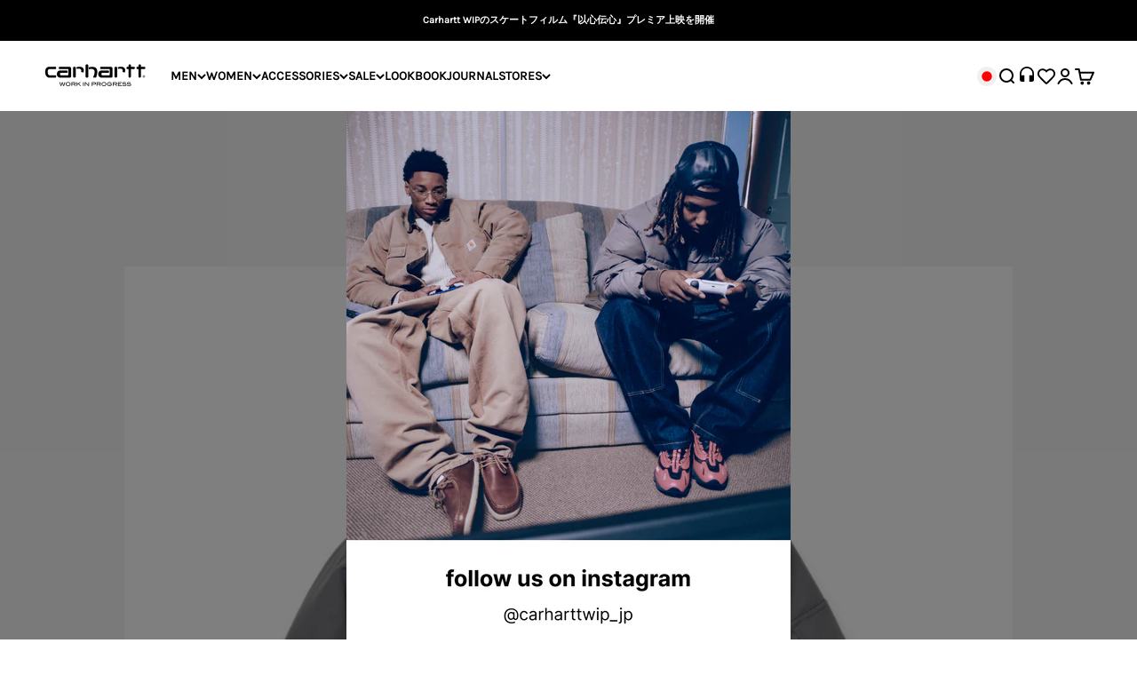

--- FILE ---
content_type: text/html; charset=utf-8
request_url: https://carhartt-wip.jp/blogs/journal/oct-10th-newrelease
body_size: 36917
content:
<!doctype html>

<html class="no-js" lang="ja" dir="ltr">
  <head>
    <meta charset="utf-8">
    <meta name="viewport" content="width=device-width, initial-scale=1.0, height=device-height, minimum-scale=1.0, maximum-scale=1.0">
    <meta name="theme-color" content="#ffffff">

    <title>10月10日（土）発売アイテム</title><meta name="description" content="10月10日（土）発売アイテムのご紹介です。   FAIRMOUNT COAT Color : Dark Navy, Black, Wax, Hamilton Brown     COLEWOOD JACKET Color : Dark Teal, Husky   COLEWOOD VEST Color : Dark Teal, Husky, Black   ELMWOOD PANT Color : Dark Teal, Husky, Black   WHITSOME SHIRT JAC Color : Boysenberry, Dark Navy, Black, Wall, Hamilton Brown   RUCK SINGLE"><link rel="canonical" href="https://carhartt-wip.jp/blogs/journal/oct-10th-newrelease"><link rel="shortcut icon" href="//carhartt-wip.jp/cdn/shop/files/favicon.png?v=1717140885&width=96">
      <link rel="apple-touch-icon" href="//carhartt-wip.jp/cdn/shop/files/favicon.png?v=1717140885&width=180"><link rel="preconnect" href="https://cdn.shopify.com">
    <link rel="preconnect" href="https://fonts.shopifycdn.com" crossorigin>
    <link rel="dns-prefetch" href="https://productreviews.shopifycdn.com"><link rel="preload" href="//carhartt-wip.jp/cdn/fonts/karla/karla_n4.40497e07df527e6a50e58fb17ef1950c72f3e32c.woff2" as="font" type="font/woff2" crossorigin><meta property="og:type" content="article">
  <meta property="og:title" content="10月10日（土）発売アイテム"><meta property="og:image" content="http://carhartt-wip.jp/cdn/shop/articles/Colewood_Jacket_I0283800F7000F700.jpg?v=1602210959&width=2048">
  <meta property="og:image:secure_url" content="https://carhartt-wip.jp/cdn/shop/articles/Colewood_Jacket_I0283800F7000F700.jpg?v=1602210959&width=2048">
  <meta property="og:image:width" content="750">
  <meta property="og:image:height" content="750"><meta property="og:description" content="10月10日（土）発売アイテムのご紹介です。   FAIRMOUNT COAT Color : Dark Navy, Black, Wax, Hamilton Brown     COLEWOOD JACKET Color : Dark Teal, Husky   COLEWOOD VEST Color : Dark Teal, Husky, Black   ELMWOOD PANT Color : Dark Teal, Husky, Black   WHITSOME SHIRT JAC Color : Boysenberry, Dark Navy, Black, Wall, Hamilton Brown   RUCK SINGLE"><meta property="og:url" content="https://carhartt-wip.jp/blogs/journal/oct-10th-newrelease">
<meta property="og:site_name" content="Carhartt WIP Japan"><meta name="twitter:card" content="summary"><meta name="twitter:title" content="10月10日（土）発売アイテム">
  <meta name="twitter:description" content="10月10日（土）発売アイテムのご紹介です。   FAIRMOUNT COAT Color : Dark Navy, Black, Wax, Hamilton Brown     COLEWOOD JACKET Color : Dark Teal, Husky   COLEWOOD VEST Color : Dark Teal, Husky, Black   ELMWOOD PANT Color : Dark Teal, Husky, Black   WHITSOME SHIRT JAC Color : Boysenberry, Dark Navy, Black, Wall, Hamilton Brown   RUCK SINGLE KNEE PANT Color : Blue rigid, Blue stone washed   L/S MADISON SHIRT Color : Bottle Green / Wax     CHASE SWEATSHIRT Color : White / Gold, Frosted Turquoise / Gold   HOODED CHASE JACKET Color : Dark Navy / Gold, Grey Heather / Gold     AMERICAN SCRIPT JOGGING PANT Color : Ash Heather, Black     CARHARTT TRICOL SWEATSHIRT Color : Dark Navy     UNITED SCRIPT SWEATSHIRT Color : Winter Sun     UNITED SCRIPT SWEATSHIRT Color : Winter Sun  "><meta name="twitter:image" content="https://carhartt-wip.jp/cdn/shop/articles/Colewood_Jacket_I0283800F7000F700.jpg?crop=center&height=1200&v=1602210959&width=1200">
  <meta name="twitter:image:alt" content="10月10日（土）発売アイテム">
  <script type="application/ld+json">
  {
    "@context": "https://schema.org",
    "@type": "BlogPosting",
    "mainEntityOfPage": "/blogs/journal/oct-10th-newrelease",
    "articleSection": "JOURNAL",
    "keywords": "",
    "headline": "10月10日（土）発売アイテム",
    "description": "10月10日（土）発売アイテムのご紹介です。   FAIRMOUNT COAT Color : Dark Navy, Black, Wax, Hamilton Brown     COLEWOOD JACKET Color : Dark Teal, Husky   COLEWOOD VEST Color...",
    "dateCreated": "2020-10-09T11:35:58",
    "datePublished": "2020-10-09T11:52:20",
    "dateModified": "2024-06-11T11:42:24",
    "image": {
      "@type": "ImageObject",
      "url": "https://carhartt-wip.jp/cdn/shop/articles/Colewood_Jacket_I0283800F7000F700.jpg?v=1602210959&width=1024",
      "image": "https://carhartt-wip.jp/cdn/shop/articles/Colewood_Jacket_I0283800F7000F700.jpg?v=1602210959&width=1024",
      "name": "10月10日（土）発売アイテム",
      "width": "1024",
      "height": "1024"
    },
    "author": {
      "@type": "Person",
      "name": " ",
      "givenName": null,
      "familyName": null
    },
    "publisher": {
      "@type": "Organization",
      "name": "Carhartt WIP Japan"
    },
    "commentCount": 0,
    "comment": []
  }
  </script>



  <script type="application/ld+json">
  {
    "@context": "https://schema.org",
    "@type": "BreadcrumbList",
  "itemListElement": [{
      "@type": "ListItem",
      "position": 1,
      "name": "ホーム",
      "item": "https://carhartt-wip.jp"
    },{
          "@type": "ListItem",
          "position": 2,
          "name": "JOURNAL",
          "item": "https://carhartt-wip.jp/blogs/journal"
        }, {
          "@type": "ListItem",
          "position": 3,
          "name": "JOURNAL",
          "item": "https://carhartt-wip.jp/blogs/journal/oct-10th-newrelease"
        }]
  }
  </script>

<style>/* Typography (heading) */
  @font-face {
  font-family: Karla;
  font-weight: 400;
  font-style: normal;
  font-display: fallback;
  src: url("//carhartt-wip.jp/cdn/fonts/karla/karla_n4.40497e07df527e6a50e58fb17ef1950c72f3e32c.woff2") format("woff2"),
       url("//carhartt-wip.jp/cdn/fonts/karla/karla_n4.e9f6f9de321061073c6bfe03c28976ba8ce6ee18.woff") format("woff");
}

@font-face {
  font-family: Karla;
  font-weight: 400;
  font-style: italic;
  font-display: fallback;
  src: url("//carhartt-wip.jp/cdn/fonts/karla/karla_i4.2086039c16bcc3a78a72a2f7b471e3c4a7f873a6.woff2") format("woff2"),
       url("//carhartt-wip.jp/cdn/fonts/karla/karla_i4.7b9f59841a5960c16fa2a897a0716c8ebb183221.woff") format("woff");
}

/* Typography (body) */
  



:root {
    /**
     * ---------------------------------------------------------------------
     * SPACING VARIABLES
     *
     * We are using a spacing inspired from frameworks like Tailwind CSS.
     * ---------------------------------------------------------------------
     */
    --spacing-0-5: 0.125rem; /* 2px */
    --spacing-1: 0.25rem; /* 4px */
    --spacing-1-5: 0.375rem; /* 6px */
    --spacing-2: 0.5rem; /* 8px */
    --spacing-2-5: 0.625rem; /* 10px */
    --spacing-3: 0.75rem; /* 12px */
    --spacing-3-5: 0.875rem; /* 14px */
    --spacing-4: 1rem; /* 16px */
    --spacing-4-5: 1.125rem; /* 18px */
    --spacing-5: 1.25rem; /* 20px */
    --spacing-5-5: 1.375rem; /* 22px */
    --spacing-6: 1.5rem; /* 24px */
    --spacing-6-5: 1.625rem; /* 26px */
    --spacing-7: 1.75rem; /* 28px */
    --spacing-7-5: 1.875rem; /* 30px */
    --spacing-8: 2rem; /* 32px */
    --spacing-8-5: 2.125rem; /* 34px */
    --spacing-9: 2.25rem; /* 36px */
    --spacing-9-5: 2.375rem; /* 38px */
    --spacing-10: 2.5rem; /* 40px */
    --spacing-11: 2.75rem; /* 44px */
    --spacing-12: 3rem; /* 48px */
    --spacing-14: 3.5rem; /* 56px */
    --spacing-16: 4rem; /* 64px */
    --spacing-18: 4.5rem; /* 72px */
    --spacing-20: 5rem; /* 80px */
    --spacing-24: 6rem; /* 96px */
    --spacing-28: 7rem; /* 112px */
    --spacing-32: 8rem; /* 128px */
    --spacing-36: 9rem; /* 144px */
    --spacing-40: 10rem; /* 160px */
    --spacing-44: 11rem; /* 176px */
    --spacing-48: 12rem; /* 192px */
    --spacing-52: 13rem; /* 208px */
    --spacing-56: 14rem; /* 224px */
    --spacing-60: 15rem; /* 240px */
    --spacing-64: 16rem; /* 256px */
    --spacing-72: 18rem; /* 288px */
    --spacing-80: 20rem; /* 320px */
    --spacing-96: 24rem; /* 384px */

    /* Container */
    --container-max-width: 1600px;
    --container-narrow-max-width: 1350px;
    --container-gutter: var(--spacing-5);
    --section-outer-spacing-block: var(--spacing-8);
    --section-inner-max-spacing-block: var(--spacing-8);
    --section-inner-spacing-inline: var(--container-gutter);
    --section-stack-spacing-block: var(--spacing-8);

    /* Grid gutter */
    --grid-gutter: var(--spacing-5);

    /* Product list settings */
    --product-list-row-gap: var(--spacing-8);
    --product-list-column-gap: var(--grid-gutter);

    /* Form settings */
    --input-gap: var(--spacing-2);
    --input-height: 2.625rem;
    --input-padding-inline: var(--spacing-4);

    /* Other sizes */
    --sticky-area-height: calc(var(--sticky-announcement-bar-enabled, 0) * var(--announcement-bar-height, 0px) + var(--sticky-header-enabled, 0) * var(--header-height, 0px));

    /* RTL support */
    --transform-logical-flip: 1;
    --transform-origin-start: left;
    --transform-origin-end: right;

    /**
     * ---------------------------------------------------------------------
     * TYPOGRAPHY
     * ---------------------------------------------------------------------
     */

    /* Font properties */
    --heading-font-family: Karla, sans-serif;
    --heading-font-weight: 400;
    --heading-font-style: normal;
    --heading-text-transform: normal;
    --heading-letter-spacing: 0.0em;
    --text-font-family: "system_ui", -apple-system, 'Segoe UI', Roboto, 'Helvetica Neue', 'Noto Sans', 'Liberation Sans', Arial, sans-serif, 'Apple Color Emoji', 'Segoe UI Emoji', 'Segoe UI Symbol', 'Noto Color Emoji';
    --text-font-weight: 400;
    --text-font-style: normal;
    --text-letter-spacing: 0.0em;

    /* Font sizes */
    --text-h0: 2.5rem;
    --text-h1: 1.75rem;
    --text-h2: 1.5rem;
    --text-h3: 1.375rem;
    --text-h4: 1.125rem;
    --text-h5: 1.125rem;
    --text-h6: 1rem;
    --text-xs: 0.625rem;
    --text-sm: 0.6875rem;
    --text-base: 0.6875rem;
    --text-lg: 0.9375rem;

    /**
     * ---------------------------------------------------------------------
     * COLORS
     * ---------------------------------------------------------------------
     */

    /* Color settings */--accent: 54 54 54;
    --text-primary: 39 39 39;
    --background-primary: 255 255 255;
    --dialog-background: 255 255 255;
    --border-color: var(--text-color, var(--text-primary)) / 0.12;

    /* Button colors */
    --button-background-primary: 54 54 54;
    --button-text-primary: 255 255 255;
    --button-background-secondary: 54 54 54;
    --button-text-secondary: 255 255 255;

    /* Status colors */
    --success-background: 233 235 245;
    --success-text: 71 87 174;
    --warning-background: 252 240 227;
    --warning-text: 227 126 22;
    --error-background: 245 229 229;
    --error-text: 170 40 38;

    /* Product colors */
    --on-sale-text: 227 79 79;
    --on-sale-badge-background: 227 79 79;
    --on-sale-badge-text: 255 255 255;
    --sold-out-badge-background: 190 189 185;
    --sold-out-badge-text: 0 0 0;
    --primary-badge-background: 0 0 0;
    --primary-badge-text: 255 255 255;
    --star-color: 255 183 74;
    --product-card-background: 255 255 255;
    --product-card-text: 39 39 39;

    /* Header colors */
    --header-background: 255 255 255;
    --header-text: 0 0 0;
    --header-megamenu-background: 255 255 255;
    --header-megamenu-text: 39 39 39;

    /* Footer colors */
    --footer-background: 255 255 255;
    --footer-text: 39 39 39;

    /* Rounded variables (used for border radius) */
    --rounded-xs: 0.0rem;
    --rounded-sm: 0.0rem;
    --rounded: 0.0rem;
    --rounded-lg: 0.0rem;
    --rounded-full: 9999px;

    --rounded-button: 0.0rem;
    --rounded-input: 0.0rem;

    /* Box shadow */
    --shadow-sm: 0 2px 8px rgb(var(--text-primary) / 0.0);
    --shadow: 0 5px 15px rgb(var(--text-primary) / 0.0);
    --shadow-md: 0 5px 30px rgb(var(--text-primary) / 0.0);
    --shadow-block: 0px 0px 50px rgb(var(--text-primary) / 0.0);

    /**
     * ---------------------------------------------------------------------
     * OTHER
     * ---------------------------------------------------------------------
     */

    --cursor-close-svg-url: url(//carhartt-wip.jp/cdn/shop/t/110/assets/cursor-close.svg?v=147174565022153725511697535412);
    --cursor-zoom-in-svg-url: url(//carhartt-wip.jp/cdn/shop/t/110/assets/cursor-zoom-in.svg?v=154953035094101115921697535411);
    --cursor-zoom-out-svg-url: url(//carhartt-wip.jp/cdn/shop/t/110/assets/cursor-zoom-out.svg?v=16155520337305705181697535412);
    --checkmark-svg-url: url(//carhartt-wip.jp/cdn/shop/t/110/assets/checkmark.svg?v=77552481021870063511697535412);
  }

  [dir="rtl"]:root {
    /* RTL support */
    --transform-logical-flip: -1;
    --transform-origin-start: right;
    --transform-origin-end: left;
  }

  @media screen and (min-width: 700px) {
    :root {
      /* Typography (font size) */
      --text-h0: 3.25rem;
      --text-h1: 2.25rem;
      --text-h2: 1.75rem;
      --text-h3: 1.625rem;
      --text-h4: 1.25rem;
      --text-h5: 1.25rem;
      --text-h6: 1.125rem;

      --text-xs: 0.6875rem;
      --text-sm: 0.75rem;
      --text-base: 0.6875rem;
      --text-lg: 0.9375rem;

      /* Spacing */
      --container-gutter: 2rem;
      --section-outer-spacing-block: var(--spacing-12);
      --section-inner-max-spacing-block: var(--spacing-10);
      --section-inner-spacing-inline: var(--spacing-10);
      --section-stack-spacing-block: var(--spacing-10);

      /* Grid gutter */
      --grid-gutter: var(--spacing-6);

      /* Product list settings */
      --product-list-row-gap: var(--spacing-12);

      /* Form settings */
      --input-gap: 1rem;
      --input-height: 3.125rem;
      --input-padding-inline: var(--spacing-5);
    }
  }

  @media screen and (min-width: 1000px) {
    :root {
      /* Spacing settings */
      --container-gutter: var(--spacing-12);
      --section-outer-spacing-block: var(--spacing-14);
      --section-inner-max-spacing-block: var(--spacing-12);
      --section-inner-spacing-inline: var(--spacing-12);
      --section-stack-spacing-block: var(--spacing-10);
    }
  }

  @media screen and (min-width: 1150px) {
    :root {
      /* Spacing settings */
      --container-gutter: var(--spacing-12);
      --section-outer-spacing-block: var(--spacing-14);
      --section-inner-max-spacing-block: var(--spacing-12);
      --section-inner-spacing-inline: var(--spacing-12);
      --section-stack-spacing-block: var(--spacing-12);
    }
  }

  @media screen and (min-width: 1400px) {
    :root {
      /* Typography (font size) */
      --text-h0: 4rem;
      --text-h1: 3rem;
      --text-h2: 2.5rem;
      --text-h3: 1.75rem;
      --text-h4: 1.5rem;
      --text-h5: 1.25rem;
      --text-h6: 1.25rem;

      --section-outer-spacing-block: var(--spacing-16);
      --section-inner-max-spacing-block: var(--spacing-14);
      --section-inner-spacing-inline: var(--spacing-14);
    }
  }

  @media screen and (min-width: 1600px) {
    :root {
      --section-outer-spacing-block: var(--spacing-16);
      --section-inner-max-spacing-block: var(--spacing-16);
      --section-inner-spacing-inline: var(--spacing-16);
    }
  }

  /**
   * ---------------------------------------------------------------------
   * LIQUID DEPENDANT CSS
   *
   * Our main CSS is Liquid free, but some very specific features depend on
   * theme settings, so we have them here
   * ---------------------------------------------------------------------
   */</style><script>
  document.documentElement.classList.replace('no-js', 'js');

  // This allows to expose several variables to the global scope, to be used in scripts
  window.themeVariables = {
    settings: {
      showPageTransition: false,
      headingApparition: "split_rotation",
      pageType: "article",
      moneyFormat: "¥{{amount_no_decimals}}",
      moneyWithCurrencyFormat: "¥{{amount_no_decimals}} JPY",
      currencyCodeEnabled: false,
      cartType: "page",
      showDiscount: true,
      discountMode: "percentage"
    },

    strings: {
      accessibilityClose: "閉じる",
      accessibilityNext: "次へ",
      accessibilityPrevious: "前へ",
      addToCartButton: "カートに追加",
      soldOutButton: "SOLD OUT",
      preOrderButton: "先行予約",
      unavailableButton: "選択不可能",
      closeGallery: "閉じる",
      zoomGallery: "ズーム",
      errorGallery: "画像を表示できません",
      soldOutBadge: "SOLD OUT",
      discountBadge: "@@ OFF",
      sku: "SKU:",
      searchNoResults: "結果は見つかりませんでした",
      addOrderNote: "注文メモの追加",
      editOrderNote: "注文メモを編集する",
      shippingEstimatorNoResults: "申し訳ありませんが、お客様のご住所への発送は現在行っておりません",
      shippingEstimatorOneResult: "お客様のご住所には1つの配送料金が適用されます",
      shippingEstimatorMultipleResults: "お客様のご住所に合わせて、複数の配送料金が選択できます",
      shippingEstimatorError: "配送料金の取得中に1つ以上のエラーが発生しました:"
    },

    breakpoints: {
      'sm': 'screen and (min-width: 700px)',
      'md': 'screen and (min-width: 1000px)',
      'lg': 'screen and (min-width: 1150px)',
      'xl': 'screen and (min-width: 1400px)',

      'sm-max': 'screen and (max-width: 699px)',
      'md-max': 'screen and (max-width: 999px)',
      'lg-max': 'screen and (max-width: 1149px)',
      'xl-max': 'screen and (max-width: 1399px)'
    }
  };// For detecting native share
  document.documentElement.classList.add(`native-share--${navigator.share ? 'enabled' : 'disabled'}`);</script><script type="module" src="//carhartt-wip.jp/cdn/shop/t/110/assets/vendor.min.js?v=20880576495916334881697535407"></script>
    <script type="module" src="//carhartt-wip.jp/cdn/shop/t/110/assets/theme.js?v=12239587568028867521723174881"></script>
    <script type="module" src="//carhartt-wip.jp/cdn/shop/t/110/assets/sections.js?v=55964465217065789461723184737"></script>

    <script>window.performance && window.performance.mark && window.performance.mark('shopify.content_for_header.start');</script><meta name="google-site-verification" content="1jooLdnO-xq_KOaO-XGzjzToWxfnORAgdk-ZG63eSx4">
<meta id="shopify-digital-wallet" name="shopify-digital-wallet" content="/27325431886/digital_wallets/dialog">
<meta name="shopify-checkout-api-token" content="0ecf8c5a5fedccf8fe418a7347ddd0fa">
<link rel="alternate" type="application/atom+xml" title="Feed" href="/blogs/journal.atom" />
<script async="async" src="/checkouts/internal/preloads.js?locale=ja-JP"></script>
<link rel="preconnect" href="https://shop.app" crossorigin="anonymous">
<script async="async" src="https://shop.app/checkouts/internal/preloads.js?locale=ja-JP&shop_id=27325431886" crossorigin="anonymous"></script>
<script id="apple-pay-shop-capabilities" type="application/json">{"shopId":27325431886,"countryCode":"JP","currencyCode":"JPY","merchantCapabilities":["supports3DS"],"merchantId":"gid:\/\/shopify\/Shop\/27325431886","merchantName":"Carhartt WIP Japan","requiredBillingContactFields":["postalAddress","email","phone"],"requiredShippingContactFields":["postalAddress","email","phone"],"shippingType":"shipping","supportedNetworks":["visa","masterCard","amex","jcb","discover"],"total":{"type":"pending","label":"Carhartt WIP Japan","amount":"1.00"},"shopifyPaymentsEnabled":true,"supportsSubscriptions":true}</script>
<script id="shopify-features" type="application/json">{"accessToken":"0ecf8c5a5fedccf8fe418a7347ddd0fa","betas":["rich-media-storefront-analytics"],"domain":"carhartt-wip.jp","predictiveSearch":false,"shopId":27325431886,"locale":"ja"}</script>
<script>var Shopify = Shopify || {};
Shopify.shop = "carhartt-wip-japan.myshopify.com";
Shopify.locale = "ja";
Shopify.currency = {"active":"JPY","rate":"1.0"};
Shopify.country = "JP";
Shopify.theme = {"name":"リニューアルテーマ","id":129700692166,"schema_name":"Impact","schema_version":"4.4.0","theme_store_id":null,"role":"main"};
Shopify.theme.handle = "null";
Shopify.theme.style = {"id":null,"handle":null};
Shopify.cdnHost = "carhartt-wip.jp/cdn";
Shopify.routes = Shopify.routes || {};
Shopify.routes.root = "/";</script>
<script type="module">!function(o){(o.Shopify=o.Shopify||{}).modules=!0}(window);</script>
<script>!function(o){function n(){var o=[];function n(){o.push(Array.prototype.slice.apply(arguments))}return n.q=o,n}var t=o.Shopify=o.Shopify||{};t.loadFeatures=n(),t.autoloadFeatures=n()}(window);</script>
<script>
  window.ShopifyPay = window.ShopifyPay || {};
  window.ShopifyPay.apiHost = "shop.app\/pay";
  window.ShopifyPay.redirectState = null;
</script>
<script id="shop-js-analytics" type="application/json">{"pageType":"article"}</script>
<script defer="defer" async type="module" src="//carhartt-wip.jp/cdn/shopifycloud/shop-js/modules/v2/client.init-shop-cart-sync_Cun6Ba8E.ja.esm.js"></script>
<script defer="defer" async type="module" src="//carhartt-wip.jp/cdn/shopifycloud/shop-js/modules/v2/chunk.common_DGWubyOB.esm.js"></script>
<script type="module">
  await import("//carhartt-wip.jp/cdn/shopifycloud/shop-js/modules/v2/client.init-shop-cart-sync_Cun6Ba8E.ja.esm.js");
await import("//carhartt-wip.jp/cdn/shopifycloud/shop-js/modules/v2/chunk.common_DGWubyOB.esm.js");

  window.Shopify.SignInWithShop?.initShopCartSync?.({"fedCMEnabled":true,"windoidEnabled":true});

</script>
<script>
  window.Shopify = window.Shopify || {};
  if (!window.Shopify.featureAssets) window.Shopify.featureAssets = {};
  window.Shopify.featureAssets['shop-js'] = {"shop-cart-sync":["modules/v2/client.shop-cart-sync_kpadWrR6.ja.esm.js","modules/v2/chunk.common_DGWubyOB.esm.js"],"init-fed-cm":["modules/v2/client.init-fed-cm_deEwcgdG.ja.esm.js","modules/v2/chunk.common_DGWubyOB.esm.js"],"shop-button":["modules/v2/client.shop-button_Bgl7Akkx.ja.esm.js","modules/v2/chunk.common_DGWubyOB.esm.js"],"shop-cash-offers":["modules/v2/client.shop-cash-offers_CGfJizyJ.ja.esm.js","modules/v2/chunk.common_DGWubyOB.esm.js","modules/v2/chunk.modal_Ba7vk6QP.esm.js"],"init-windoid":["modules/v2/client.init-windoid_DLaIoEuB.ja.esm.js","modules/v2/chunk.common_DGWubyOB.esm.js"],"shop-toast-manager":["modules/v2/client.shop-toast-manager_BZdAlEPY.ja.esm.js","modules/v2/chunk.common_DGWubyOB.esm.js"],"init-shop-email-lookup-coordinator":["modules/v2/client.init-shop-email-lookup-coordinator_BxGPdBrh.ja.esm.js","modules/v2/chunk.common_DGWubyOB.esm.js"],"init-shop-cart-sync":["modules/v2/client.init-shop-cart-sync_Cun6Ba8E.ja.esm.js","modules/v2/chunk.common_DGWubyOB.esm.js"],"avatar":["modules/v2/client.avatar_BTnouDA3.ja.esm.js"],"pay-button":["modules/v2/client.pay-button_iRJggQYg.ja.esm.js","modules/v2/chunk.common_DGWubyOB.esm.js"],"init-customer-accounts":["modules/v2/client.init-customer-accounts_BbQrQ-BF.ja.esm.js","modules/v2/client.shop-login-button_CXxZBmJa.ja.esm.js","modules/v2/chunk.common_DGWubyOB.esm.js","modules/v2/chunk.modal_Ba7vk6QP.esm.js"],"init-shop-for-new-customer-accounts":["modules/v2/client.init-shop-for-new-customer-accounts_48e-446J.ja.esm.js","modules/v2/client.shop-login-button_CXxZBmJa.ja.esm.js","modules/v2/chunk.common_DGWubyOB.esm.js","modules/v2/chunk.modal_Ba7vk6QP.esm.js"],"shop-login-button":["modules/v2/client.shop-login-button_CXxZBmJa.ja.esm.js","modules/v2/chunk.common_DGWubyOB.esm.js","modules/v2/chunk.modal_Ba7vk6QP.esm.js"],"init-customer-accounts-sign-up":["modules/v2/client.init-customer-accounts-sign-up_Bb65hYMR.ja.esm.js","modules/v2/client.shop-login-button_CXxZBmJa.ja.esm.js","modules/v2/chunk.common_DGWubyOB.esm.js","modules/v2/chunk.modal_Ba7vk6QP.esm.js"],"shop-follow-button":["modules/v2/client.shop-follow-button_BO2OQvUT.ja.esm.js","modules/v2/chunk.common_DGWubyOB.esm.js","modules/v2/chunk.modal_Ba7vk6QP.esm.js"],"checkout-modal":["modules/v2/client.checkout-modal__QRFVvMA.ja.esm.js","modules/v2/chunk.common_DGWubyOB.esm.js","modules/v2/chunk.modal_Ba7vk6QP.esm.js"],"lead-capture":["modules/v2/client.lead-capture_Be4qr8sG.ja.esm.js","modules/v2/chunk.common_DGWubyOB.esm.js","modules/v2/chunk.modal_Ba7vk6QP.esm.js"],"shop-login":["modules/v2/client.shop-login_BCaq99Td.ja.esm.js","modules/v2/chunk.common_DGWubyOB.esm.js","modules/v2/chunk.modal_Ba7vk6QP.esm.js"],"payment-terms":["modules/v2/client.payment-terms_C-1Cu6jg.ja.esm.js","modules/v2/chunk.common_DGWubyOB.esm.js","modules/v2/chunk.modal_Ba7vk6QP.esm.js"]};
</script>
<script>(function() {
  var isLoaded = false;
  function asyncLoad() {
    if (isLoaded) return;
    isLoaded = true;
    var urls = ["https:\/\/delivery-date-and-time-picker.amp.tokyo\/script_tags\/cart_attributes.js?shop=carhartt-wip-japan.myshopify.com","https:\/\/wishlisthero-assets.revampco.com\/store-front\/bundle2.js?shop=carhartt-wip-japan.myshopify.com"];
    for (var i = 0; i < urls.length; i++) {
      var s = document.createElement('script');
      s.type = 'text/javascript';
      s.async = true;
      s.src = urls[i];
      var x = document.getElementsByTagName('script')[0];
      x.parentNode.insertBefore(s, x);
    }
  };
  if(window.attachEvent) {
    window.attachEvent('onload', asyncLoad);
  } else {
    window.addEventListener('load', asyncLoad, false);
  }
})();</script>
<script id="__st">var __st={"a":27325431886,"offset":32400,"reqid":"9dc50353-49c4-4ef4-a63c-1a285bfd0fc6-1768778427","pageurl":"carhartt-wip.jp\/blogs\/journal\/oct-10th-newrelease","s":"articles-388712038478","u":"1c512bc2dd2e","p":"article","rtyp":"article","rid":388712038478};</script>
<script>window.ShopifyPaypalV4VisibilityTracking = true;</script>
<script id="captcha-bootstrap">!function(){'use strict';const t='contact',e='account',n='new_comment',o=[[t,t],['blogs',n],['comments',n],[t,'customer']],c=[[e,'customer_login'],[e,'guest_login'],[e,'recover_customer_password'],[e,'create_customer']],r=t=>t.map((([t,e])=>`form[action*='/${t}']:not([data-nocaptcha='true']) input[name='form_type'][value='${e}']`)).join(','),a=t=>()=>t?[...document.querySelectorAll(t)].map((t=>t.form)):[];function s(){const t=[...o],e=r(t);return a(e)}const i='password',u='form_key',d=['recaptcha-v3-token','g-recaptcha-response','h-captcha-response',i],f=()=>{try{return window.sessionStorage}catch{return}},m='__shopify_v',_=t=>t.elements[u];function p(t,e,n=!1){try{const o=window.sessionStorage,c=JSON.parse(o.getItem(e)),{data:r}=function(t){const{data:e,action:n}=t;return t[m]||n?{data:e,action:n}:{data:t,action:n}}(c);for(const[e,n]of Object.entries(r))t.elements[e]&&(t.elements[e].value=n);n&&o.removeItem(e)}catch(o){console.error('form repopulation failed',{error:o})}}const l='form_type',E='cptcha';function T(t){t.dataset[E]=!0}const w=window,h=w.document,L='Shopify',v='ce_forms',y='captcha';let A=!1;((t,e)=>{const n=(g='f06e6c50-85a8-45c8-87d0-21a2b65856fe',I='https://cdn.shopify.com/shopifycloud/storefront-forms-hcaptcha/ce_storefront_forms_captcha_hcaptcha.v1.5.2.iife.js',D={infoText:'hCaptchaによる保護',privacyText:'プライバシー',termsText:'利用規約'},(t,e,n)=>{const o=w[L][v],c=o.bindForm;if(c)return c(t,g,e,D).then(n);var r;o.q.push([[t,g,e,D],n]),r=I,A||(h.body.append(Object.assign(h.createElement('script'),{id:'captcha-provider',async:!0,src:r})),A=!0)});var g,I,D;w[L]=w[L]||{},w[L][v]=w[L][v]||{},w[L][v].q=[],w[L][y]=w[L][y]||{},w[L][y].protect=function(t,e){n(t,void 0,e),T(t)},Object.freeze(w[L][y]),function(t,e,n,w,h,L){const[v,y,A,g]=function(t,e,n){const i=e?o:[],u=t?c:[],d=[...i,...u],f=r(d),m=r(i),_=r(d.filter((([t,e])=>n.includes(e))));return[a(f),a(m),a(_),s()]}(w,h,L),I=t=>{const e=t.target;return e instanceof HTMLFormElement?e:e&&e.form},D=t=>v().includes(t);t.addEventListener('submit',(t=>{const e=I(t);if(!e)return;const n=D(e)&&!e.dataset.hcaptchaBound&&!e.dataset.recaptchaBound,o=_(e),c=g().includes(e)&&(!o||!o.value);(n||c)&&t.preventDefault(),c&&!n&&(function(t){try{if(!f())return;!function(t){const e=f();if(!e)return;const n=_(t);if(!n)return;const o=n.value;o&&e.removeItem(o)}(t);const e=Array.from(Array(32),(()=>Math.random().toString(36)[2])).join('');!function(t,e){_(t)||t.append(Object.assign(document.createElement('input'),{type:'hidden',name:u})),t.elements[u].value=e}(t,e),function(t,e){const n=f();if(!n)return;const o=[...t.querySelectorAll(`input[type='${i}']`)].map((({name:t})=>t)),c=[...d,...o],r={};for(const[a,s]of new FormData(t).entries())c.includes(a)||(r[a]=s);n.setItem(e,JSON.stringify({[m]:1,action:t.action,data:r}))}(t,e)}catch(e){console.error('failed to persist form',e)}}(e),e.submit())}));const S=(t,e)=>{t&&!t.dataset[E]&&(n(t,e.some((e=>e===t))),T(t))};for(const o of['focusin','change'])t.addEventListener(o,(t=>{const e=I(t);D(e)&&S(e,y())}));const B=e.get('form_key'),M=e.get(l),P=B&&M;t.addEventListener('DOMContentLoaded',(()=>{const t=y();if(P)for(const e of t)e.elements[l].value===M&&p(e,B);[...new Set([...A(),...v().filter((t=>'true'===t.dataset.shopifyCaptcha))])].forEach((e=>S(e,t)))}))}(h,new URLSearchParams(w.location.search),n,t,e,['guest_login'])})(!1,!0)}();</script>
<script integrity="sha256-4kQ18oKyAcykRKYeNunJcIwy7WH5gtpwJnB7kiuLZ1E=" data-source-attribution="shopify.loadfeatures" defer="defer" src="//carhartt-wip.jp/cdn/shopifycloud/storefront/assets/storefront/load_feature-a0a9edcb.js" crossorigin="anonymous"></script>
<script crossorigin="anonymous" defer="defer" src="//carhartt-wip.jp/cdn/shopifycloud/storefront/assets/shopify_pay/storefront-65b4c6d7.js?v=20250812"></script>
<script data-source-attribution="shopify.dynamic_checkout.dynamic.init">var Shopify=Shopify||{};Shopify.PaymentButton=Shopify.PaymentButton||{isStorefrontPortableWallets:!0,init:function(){window.Shopify.PaymentButton.init=function(){};var t=document.createElement("script");t.src="https://carhartt-wip.jp/cdn/shopifycloud/portable-wallets/latest/portable-wallets.ja.js",t.type="module",document.head.appendChild(t)}};
</script>
<script data-source-attribution="shopify.dynamic_checkout.buyer_consent">
  function portableWalletsHideBuyerConsent(e){var t=document.getElementById("shopify-buyer-consent"),n=document.getElementById("shopify-subscription-policy-button");t&&n&&(t.classList.add("hidden"),t.setAttribute("aria-hidden","true"),n.removeEventListener("click",e))}function portableWalletsShowBuyerConsent(e){var t=document.getElementById("shopify-buyer-consent"),n=document.getElementById("shopify-subscription-policy-button");t&&n&&(t.classList.remove("hidden"),t.removeAttribute("aria-hidden"),n.addEventListener("click",e))}window.Shopify?.PaymentButton&&(window.Shopify.PaymentButton.hideBuyerConsent=portableWalletsHideBuyerConsent,window.Shopify.PaymentButton.showBuyerConsent=portableWalletsShowBuyerConsent);
</script>
<script data-source-attribution="shopify.dynamic_checkout.cart.bootstrap">document.addEventListener("DOMContentLoaded",(function(){function t(){return document.querySelector("shopify-accelerated-checkout-cart, shopify-accelerated-checkout")}if(t())Shopify.PaymentButton.init();else{new MutationObserver((function(e,n){t()&&(Shopify.PaymentButton.init(),n.disconnect())})).observe(document.body,{childList:!0,subtree:!0})}}));
</script>
<link id="shopify-accelerated-checkout-styles" rel="stylesheet" media="screen" href="https://carhartt-wip.jp/cdn/shopifycloud/portable-wallets/latest/accelerated-checkout-backwards-compat.css" crossorigin="anonymous">
<style id="shopify-accelerated-checkout-cart">
        #shopify-buyer-consent {
  margin-top: 1em;
  display: inline-block;
  width: 100%;
}

#shopify-buyer-consent.hidden {
  display: none;
}

#shopify-subscription-policy-button {
  background: none;
  border: none;
  padding: 0;
  text-decoration: underline;
  font-size: inherit;
  cursor: pointer;
}

#shopify-subscription-policy-button::before {
  box-shadow: none;
}

      </style>

<script>window.performance && window.performance.mark && window.performance.mark('shopify.content_for_header.end');</script>
<link href="//carhartt-wip.jp/cdn/shop/t/110/assets/theme.css?v=23778402437751109621752115493" rel="stylesheet" type="text/css" media="all" /><!-- BEGIN app block: shopify://apps/wishlist-hero/blocks/app-embed/a9a5079b-59e8-47cb-b659-ecf1c60b9b72 -->


<script type="text/javascript">
  
    window.wishlisthero_buttonProdPageClasses = [];
  
  
    window.wishlisthero_cartDotClasses = [];
  
</script>
<!-- BEGIN app snippet: extraStyles -->

<style>
  .wishlisthero-floating {
    position: absolute;
    top: 5px;
    z-index: 21;
    border-radius: 100%;
    width: fit-content;
    right: 5px;
    left: auto;
    &.wlh-left-btn {
      left: 5px !important;
      right: auto !important;
    }
    &.wlh-right-btn {
      right: 5px !important;
      left: auto !important;
    }
    
  }
  @media(min-width:1300px) {
    .product-item__link.product-item__image--margins .wishlisthero-floating, {
      
        left: 50% !important;
        margin-left: -295px;
      
    }
  }
  .MuiTypography-h1,.MuiTypography-h2,.MuiTypography-h3,.MuiTypography-h4,.MuiTypography-h5,.MuiTypography-h6,.MuiButton-root,.MuiCardHeader-title a {
    font-family: ,  !important;
  }
</style>






<!-- END app snippet -->
<!-- BEGIN app snippet: renderAssets -->

  <link rel="preload" href="https://cdn.shopify.com/extensions/019badc7-12fe-783e-9dfe-907190f91114/wishlist-hero-81/assets/default.css" as="style" onload="this.onload=null;this.rel='stylesheet'">
  <noscript><link href="//cdn.shopify.com/extensions/019badc7-12fe-783e-9dfe-907190f91114/wishlist-hero-81/assets/default.css" rel="stylesheet" type="text/css" media="all" /></noscript>
  <script defer src="https://cdn.shopify.com/extensions/019badc7-12fe-783e-9dfe-907190f91114/wishlist-hero-81/assets/default.js"></script>
<!-- END app snippet -->


<script type="text/javascript">
  try{
  
    var scr_bdl_path = "https://cdn.shopify.com/extensions/019badc7-12fe-783e-9dfe-907190f91114/wishlist-hero-81/assets/bundle2.js";
    window._wh_asset_path = scr_bdl_path.substring(0,scr_bdl_path.lastIndexOf("/")) + "/";
  

  }catch(e){ console.log(e)}
  try{

  
    window.WishListHero_setting = {"ButtonColor":"rgba(51,53,55,.9)","IconColor":"rgba(255, 255, 255, 1)","IconType":"Heart","ButtonTextBeforeAdding":"お気に入りに追加する","ButtonTextAfterAdding":"お気に入りに追加しました","AnimationAfterAddition":"None","ButtonTextAddToCart":"カートに入れる","ButtonTextOutOfStock":"SOLD OUT","ButtonTextAddAllToCart":"すべてカートに入れる","ButtonTextRemoveAllToCart":"すべて削除","AddedProductNotificationText":"お気に入りに追加されました","AddedProductToCartNotificationText":"カートに入りました","ViewCartLinkText":"カートを見る","SharePopup_TitleText":"お気に入りリストを共有する","SharePopup_shareBtnText":"シェア","SharePopup_shareHederText":"SNSでの共有","SharePopup_shareCopyText":"または、コピーしたリンクを共有する","SharePopup_shareCancelBtnText":"キャンセル","SharePopup_shareCopyBtnText":"コピー","SendEMailPopup_BtnText":"メールを送る","SendEMailPopup_FromText":"From Name","SendEMailPopup_ToText":"To email","SendEMailPopup_BodyText":"内容","SendEMailPopup_SendBtnText":"送信","SendEMailPopup_TitleText":"お気に入りリストをメールで送る","AddProductMessageText":"すべての商品をカートに入れてよろしいですか？","RemoveProductMessageText":"このアイテムをお気に入りリストから削除してもよろしいですか？","RemoveAllProductMessageText":"お気に入りリストからすべてのアイテムを削除してよろしいですか？","RemovedProductNotificationText":"お気に入りリストから商品が削除されました。","AddAllOutOfStockProductNotificationText":"カートに商品を追加する際に問題が発生したようです。後ほどもう一度お試しください。","RemovePopupOkText":"はい","RemovePopup_HeaderText":"本当にいいですか？","ViewWishlistText":"お気に入りを見る","EmptyWishlistText":"お気に入りアイテムはありません","BuyNowButtonText":"購入する","BuyNowButtonColor":"rgb(0, 0, 0)","BuyNowTextButtonColor":"rgb(255, 255, 255)","Wishlist_Title":"お気に入りアイテム","WishlistHeaderTitleAlignment":"Left","WishlistProductImageSize":"Large","PriceColor":"rgba(0, 0, 0, 1)","HeaderFontSize":"12","PriceFontSize":"12","ProductNameFontSize":"12","LaunchPointType":"menu_item","DisplayWishlistAs":"popup_window","DisplayButtonAs":"text_with_icon","PopupSize":"md","HideAddToCartButton":false,"NoRedirectAfterAddToCart":false,"DisableGuestCustomer":false,"LoginPopupContent":"ログインして保存　","LoginPopupLoginBtnText":"ログイン","LoginPopupContentFontSize":"12","NotificationPopupPosition":"center","WishlistButtonTextColor":"rgba(0, 0, 0, 1)","EnableRemoveFromWishlistAfterAddButtonText":"お気に入りから削除する","_id":"61388460563a1f2ef6242946","EnableCollection":false,"EnableShare":false,"RemovePowerBy":true,"EnableFBPixel":false,"DisapleApp":false,"FloatPointPossition":"bottom_right","HeartStateToggle":true,"HeaderMenuItemsIndicator":true,"EnableRemoveFromWishlistAfterAdd":true,"DisablePopupNotification":true,"IconTypeNum":"1","SendEMailPopup_SendNotificationText":"email sent successfully","SharePopup_shareCopiedText":"Copied","ThrdParty_Trans_active":false,"Shop":"carhartt-wip-japan.myshopify.com","shop":"carhartt-wip-japan.myshopify.com","Status":"Active","Plan":"GOLD"};
    if(typeof(window.WishListHero_setting_theme_override) != "undefined"){
                                                                                window.WishListHero_setting = {
                                                                                    ...window.WishListHero_setting,
                                                                                    ...window.WishListHero_setting_theme_override
                                                                                };
                                                                            }
                                                                            // Done

  

  }catch(e){ console.error('Error loading config',e); }
</script>


  <script src="https://cdn.shopify.com/extensions/019badc7-12fe-783e-9dfe-907190f91114/wishlist-hero-81/assets/bundle2.js" defer></script>




<!-- BEGIN app snippet: TransArray -->
<script>
  window.WLH_reload_translations = function() {
    let _wlh_res = {};
    if (window.WishListHero_setting && window.WishListHero_setting['ThrdParty_Trans_active']) {

      
        

        window.WishListHero_setting["ButtonTextBeforeAdding"] = "";
        _wlh_res["ButtonTextBeforeAdding"] = "";
        

        window.WishListHero_setting["ButtonTextAfterAdding"] = "";
        _wlh_res["ButtonTextAfterAdding"] = "";
        

        window.WishListHero_setting["ButtonTextAddToCart"] = "";
        _wlh_res["ButtonTextAddToCart"] = "";
        

        window.WishListHero_setting["ButtonTextOutOfStock"] = "";
        _wlh_res["ButtonTextOutOfStock"] = "";
        

        window.WishListHero_setting["ButtonTextAddAllToCart"] = "";
        _wlh_res["ButtonTextAddAllToCart"] = "";
        

        window.WishListHero_setting["ButtonTextRemoveAllToCart"] = "";
        _wlh_res["ButtonTextRemoveAllToCart"] = "";
        

        window.WishListHero_setting["AddedProductNotificationText"] = "";
        _wlh_res["AddedProductNotificationText"] = "";
        

        window.WishListHero_setting["AddedProductToCartNotificationText"] = "";
        _wlh_res["AddedProductToCartNotificationText"] = "";
        

        window.WishListHero_setting["ViewCartLinkText"] = "";
        _wlh_res["ViewCartLinkText"] = "";
        

        window.WishListHero_setting["SharePopup_TitleText"] = "";
        _wlh_res["SharePopup_TitleText"] = "";
        

        window.WishListHero_setting["SharePopup_shareBtnText"] = "";
        _wlh_res["SharePopup_shareBtnText"] = "";
        

        window.WishListHero_setting["SharePopup_shareHederText"] = "";
        _wlh_res["SharePopup_shareHederText"] = "";
        

        window.WishListHero_setting["SharePopup_shareCopyText"] = "";
        _wlh_res["SharePopup_shareCopyText"] = "";
        

        window.WishListHero_setting["SharePopup_shareCancelBtnText"] = "";
        _wlh_res["SharePopup_shareCancelBtnText"] = "";
        

        window.WishListHero_setting["SharePopup_shareCopyBtnText"] = "";
        _wlh_res["SharePopup_shareCopyBtnText"] = "";
        

        window.WishListHero_setting["SendEMailPopup_BtnText"] = "";
        _wlh_res["SendEMailPopup_BtnText"] = "";
        

        window.WishListHero_setting["SendEMailPopup_FromText"] = "";
        _wlh_res["SendEMailPopup_FromText"] = "";
        

        window.WishListHero_setting["SendEMailPopup_ToText"] = "";
        _wlh_res["SendEMailPopup_ToText"] = "";
        

        window.WishListHero_setting["SendEMailPopup_BodyText"] = "";
        _wlh_res["SendEMailPopup_BodyText"] = "";
        

        window.WishListHero_setting["SendEMailPopup_SendBtnText"] = "";
        _wlh_res["SendEMailPopup_SendBtnText"] = "";
        

        window.WishListHero_setting["SendEMailPopup_SendNotificationText"] = "";
        _wlh_res["SendEMailPopup_SendNotificationText"] = "";
        

        window.WishListHero_setting["SendEMailPopup_TitleText"] = "";
        _wlh_res["SendEMailPopup_TitleText"] = "";
        

        window.WishListHero_setting["AddProductMessageText"] = "";
        _wlh_res["AddProductMessageText"] = "";
        

        window.WishListHero_setting["RemoveProductMessageText"] = "";
        _wlh_res["RemoveProductMessageText"] = "";
        

        window.WishListHero_setting["RemoveAllProductMessageText"] = "";
        _wlh_res["RemoveAllProductMessageText"] = "";
        

        window.WishListHero_setting["RemovedProductNotificationText"] = "";
        _wlh_res["RemovedProductNotificationText"] = "";
        

        window.WishListHero_setting["AddAllOutOfStockProductNotificationText"] = "";
        _wlh_res["AddAllOutOfStockProductNotificationText"] = "";
        

        window.WishListHero_setting["RemovePopupOkText"] = "";
        _wlh_res["RemovePopupOkText"] = "";
        

        window.WishListHero_setting["RemovePopup_HeaderText"] = "";
        _wlh_res["RemovePopup_HeaderText"] = "";
        

        window.WishListHero_setting["ViewWishlistText"] = "";
        _wlh_res["ViewWishlistText"] = "";
        

        window.WishListHero_setting["EmptyWishlistText"] = "";
        _wlh_res["EmptyWishlistText"] = "";
        

        window.WishListHero_setting["BuyNowButtonText"] = "";
        _wlh_res["BuyNowButtonText"] = "";
        

        window.WishListHero_setting["Wishlist_Title"] = "";
        _wlh_res["Wishlist_Title"] = "";
        

        window.WishListHero_setting["LoginPopupContent"] = "";
        _wlh_res["LoginPopupContent"] = "";
        

        window.WishListHero_setting["LoginPopupLoginBtnText"] = "";
        _wlh_res["LoginPopupLoginBtnText"] = "";
        

        window.WishListHero_setting["EnableRemoveFromWishlistAfterAddButtonText"] = "";
        _wlh_res["EnableRemoveFromWishlistAfterAddButtonText"] = "";
        

        window.WishListHero_setting["LowStockEmailSubject"] = "";
        _wlh_res["LowStockEmailSubject"] = "";
        

        window.WishListHero_setting["OnSaleEmailSubject"] = "";
        _wlh_res["OnSaleEmailSubject"] = "";
        

        window.WishListHero_setting["SharePopup_shareCopiedText"] = "";
        _wlh_res["SharePopup_shareCopiedText"] = "";
    }
    return _wlh_res;
  }
  window.WLH_reload_translations();
</script><!-- END app snippet -->

<!-- END app block --><!-- BEGIN app block: shopify://apps/omni-hub/blocks/qrcode/46ab3480-8698-432c-a107-3e5b38c89c96 --><script defer src="https://cdn.shopify.com/extensions/019bbf6e-703f-70a0-b97d-74c845bf9d2d/omni-hub-5650d6f-260115021241/assets/qrcode.js"></script>

<div
  id="omni-hub-qrcode"
  data-customer-id=""
  data-shop-domain="carhartt-wip-japan.myshopify.com">
</div>


<!-- END app block --><script src="https://cdn.shopify.com/extensions/cfc76123-b24f-4e9a-a1dc-585518796af7/forms-2294/assets/shopify-forms-loader.js" type="text/javascript" defer="defer"></script>
<link href="https://monorail-edge.shopifysvc.com" rel="dns-prefetch">
<script>(function(){if ("sendBeacon" in navigator && "performance" in window) {try {var session_token_from_headers = performance.getEntriesByType('navigation')[0].serverTiming.find(x => x.name == '_s').description;} catch {var session_token_from_headers = undefined;}var session_cookie_matches = document.cookie.match(/_shopify_s=([^;]*)/);var session_token_from_cookie = session_cookie_matches && session_cookie_matches.length === 2 ? session_cookie_matches[1] : "";var session_token = session_token_from_headers || session_token_from_cookie || "";function handle_abandonment_event(e) {var entries = performance.getEntries().filter(function(entry) {return /monorail-edge.shopifysvc.com/.test(entry.name);});if (!window.abandonment_tracked && entries.length === 0) {window.abandonment_tracked = true;var currentMs = Date.now();var navigation_start = performance.timing.navigationStart;var payload = {shop_id: 27325431886,url: window.location.href,navigation_start,duration: currentMs - navigation_start,session_token,page_type: "article"};window.navigator.sendBeacon("https://monorail-edge.shopifysvc.com/v1/produce", JSON.stringify({schema_id: "online_store_buyer_site_abandonment/1.1",payload: payload,metadata: {event_created_at_ms: currentMs,event_sent_at_ms: currentMs}}));}}window.addEventListener('pagehide', handle_abandonment_event);}}());</script>
<script id="web-pixels-manager-setup">(function e(e,d,r,n,o){if(void 0===o&&(o={}),!Boolean(null===(a=null===(i=window.Shopify)||void 0===i?void 0:i.analytics)||void 0===a?void 0:a.replayQueue)){var i,a;window.Shopify=window.Shopify||{};var t=window.Shopify;t.analytics=t.analytics||{};var s=t.analytics;s.replayQueue=[],s.publish=function(e,d,r){return s.replayQueue.push([e,d,r]),!0};try{self.performance.mark("wpm:start")}catch(e){}var l=function(){var e={modern:/Edge?\/(1{2}[4-9]|1[2-9]\d|[2-9]\d{2}|\d{4,})\.\d+(\.\d+|)|Firefox\/(1{2}[4-9]|1[2-9]\d|[2-9]\d{2}|\d{4,})\.\d+(\.\d+|)|Chrom(ium|e)\/(9{2}|\d{3,})\.\d+(\.\d+|)|(Maci|X1{2}).+ Version\/(15\.\d+|(1[6-9]|[2-9]\d|\d{3,})\.\d+)([,.]\d+|)( \(\w+\)|)( Mobile\/\w+|) Safari\/|Chrome.+OPR\/(9{2}|\d{3,})\.\d+\.\d+|(CPU[ +]OS|iPhone[ +]OS|CPU[ +]iPhone|CPU IPhone OS|CPU iPad OS)[ +]+(15[._]\d+|(1[6-9]|[2-9]\d|\d{3,})[._]\d+)([._]\d+|)|Android:?[ /-](13[3-9]|1[4-9]\d|[2-9]\d{2}|\d{4,})(\.\d+|)(\.\d+|)|Android.+Firefox\/(13[5-9]|1[4-9]\d|[2-9]\d{2}|\d{4,})\.\d+(\.\d+|)|Android.+Chrom(ium|e)\/(13[3-9]|1[4-9]\d|[2-9]\d{2}|\d{4,})\.\d+(\.\d+|)|SamsungBrowser\/([2-9]\d|\d{3,})\.\d+/,legacy:/Edge?\/(1[6-9]|[2-9]\d|\d{3,})\.\d+(\.\d+|)|Firefox\/(5[4-9]|[6-9]\d|\d{3,})\.\d+(\.\d+|)|Chrom(ium|e)\/(5[1-9]|[6-9]\d|\d{3,})\.\d+(\.\d+|)([\d.]+$|.*Safari\/(?![\d.]+ Edge\/[\d.]+$))|(Maci|X1{2}).+ Version\/(10\.\d+|(1[1-9]|[2-9]\d|\d{3,})\.\d+)([,.]\d+|)( \(\w+\)|)( Mobile\/\w+|) Safari\/|Chrome.+OPR\/(3[89]|[4-9]\d|\d{3,})\.\d+\.\d+|(CPU[ +]OS|iPhone[ +]OS|CPU[ +]iPhone|CPU IPhone OS|CPU iPad OS)[ +]+(10[._]\d+|(1[1-9]|[2-9]\d|\d{3,})[._]\d+)([._]\d+|)|Android:?[ /-](13[3-9]|1[4-9]\d|[2-9]\d{2}|\d{4,})(\.\d+|)(\.\d+|)|Mobile Safari.+OPR\/([89]\d|\d{3,})\.\d+\.\d+|Android.+Firefox\/(13[5-9]|1[4-9]\d|[2-9]\d{2}|\d{4,})\.\d+(\.\d+|)|Android.+Chrom(ium|e)\/(13[3-9]|1[4-9]\d|[2-9]\d{2}|\d{4,})\.\d+(\.\d+|)|Android.+(UC? ?Browser|UCWEB|U3)[ /]?(15\.([5-9]|\d{2,})|(1[6-9]|[2-9]\d|\d{3,})\.\d+)\.\d+|SamsungBrowser\/(5\.\d+|([6-9]|\d{2,})\.\d+)|Android.+MQ{2}Browser\/(14(\.(9|\d{2,})|)|(1[5-9]|[2-9]\d|\d{3,})(\.\d+|))(\.\d+|)|K[Aa][Ii]OS\/(3\.\d+|([4-9]|\d{2,})\.\d+)(\.\d+|)/},d=e.modern,r=e.legacy,n=navigator.userAgent;return n.match(d)?"modern":n.match(r)?"legacy":"unknown"}(),u="modern"===l?"modern":"legacy",c=(null!=n?n:{modern:"",legacy:""})[u],f=function(e){return[e.baseUrl,"/wpm","/b",e.hashVersion,"modern"===e.buildTarget?"m":"l",".js"].join("")}({baseUrl:d,hashVersion:r,buildTarget:u}),m=function(e){var d=e.version,r=e.bundleTarget,n=e.surface,o=e.pageUrl,i=e.monorailEndpoint;return{emit:function(e){var a=e.status,t=e.errorMsg,s=(new Date).getTime(),l=JSON.stringify({metadata:{event_sent_at_ms:s},events:[{schema_id:"web_pixels_manager_load/3.1",payload:{version:d,bundle_target:r,page_url:o,status:a,surface:n,error_msg:t},metadata:{event_created_at_ms:s}}]});if(!i)return console&&console.warn&&console.warn("[Web Pixels Manager] No Monorail endpoint provided, skipping logging."),!1;try{return self.navigator.sendBeacon.bind(self.navigator)(i,l)}catch(e){}var u=new XMLHttpRequest;try{return u.open("POST",i,!0),u.setRequestHeader("Content-Type","text/plain"),u.send(l),!0}catch(e){return console&&console.warn&&console.warn("[Web Pixels Manager] Got an unhandled error while logging to Monorail."),!1}}}}({version:r,bundleTarget:l,surface:e.surface,pageUrl:self.location.href,monorailEndpoint:e.monorailEndpoint});try{o.browserTarget=l,function(e){var d=e.src,r=e.async,n=void 0===r||r,o=e.onload,i=e.onerror,a=e.sri,t=e.scriptDataAttributes,s=void 0===t?{}:t,l=document.createElement("script"),u=document.querySelector("head"),c=document.querySelector("body");if(l.async=n,l.src=d,a&&(l.integrity=a,l.crossOrigin="anonymous"),s)for(var f in s)if(Object.prototype.hasOwnProperty.call(s,f))try{l.dataset[f]=s[f]}catch(e){}if(o&&l.addEventListener("load",o),i&&l.addEventListener("error",i),u)u.appendChild(l);else{if(!c)throw new Error("Did not find a head or body element to append the script");c.appendChild(l)}}({src:f,async:!0,onload:function(){if(!function(){var e,d;return Boolean(null===(d=null===(e=window.Shopify)||void 0===e?void 0:e.analytics)||void 0===d?void 0:d.initialized)}()){var d=window.webPixelsManager.init(e)||void 0;if(d){var r=window.Shopify.analytics;r.replayQueue.forEach((function(e){var r=e[0],n=e[1],o=e[2];d.publishCustomEvent(r,n,o)})),r.replayQueue=[],r.publish=d.publishCustomEvent,r.visitor=d.visitor,r.initialized=!0}}},onerror:function(){return m.emit({status:"failed",errorMsg:"".concat(f," has failed to load")})},sri:function(e){var d=/^sha384-[A-Za-z0-9+/=]+$/;return"string"==typeof e&&d.test(e)}(c)?c:"",scriptDataAttributes:o}),m.emit({status:"loading"})}catch(e){m.emit({status:"failed",errorMsg:(null==e?void 0:e.message)||"Unknown error"})}}})({shopId: 27325431886,storefrontBaseUrl: "https://carhartt-wip.jp",extensionsBaseUrl: "https://extensions.shopifycdn.com/cdn/shopifycloud/web-pixels-manager",monorailEndpoint: "https://monorail-edge.shopifysvc.com/unstable/produce_batch",surface: "storefront-renderer",enabledBetaFlags: ["2dca8a86"],webPixelsConfigList: [{"id":"471204038","configuration":"{\"config\":\"{\\\"google_tag_ids\\\":[\\\"G-DTYBV2XBDL\\\",\\\"AW-17530576631\\\",\\\"GT-T9CPSVT\\\"],\\\"target_country\\\":\\\"JP\\\",\\\"gtag_events\\\":[{\\\"type\\\":\\\"begin_checkout\\\",\\\"action_label\\\":[\\\"G-DTYBV2XBDL\\\",\\\"AW-17530576631\\\/AQ4bCLOD-5MbEPe9nadB\\\"]},{\\\"type\\\":\\\"search\\\",\\\"action_label\\\":[\\\"G-DTYBV2XBDL\\\",\\\"AW-17530576631\\\/dLymCLSzh5QbEPe9nadB\\\"]},{\\\"type\\\":\\\"view_item\\\",\\\"action_label\\\":[\\\"G-DTYBV2XBDL\\\",\\\"AW-17530576631\\\/l0ZNCLyD-5MbEPe9nadB\\\",\\\"MC-4TC7L80PEQ\\\"]},{\\\"type\\\":\\\"purchase\\\",\\\"action_label\\\":[\\\"G-DTYBV2XBDL\\\",\\\"AW-17530576631\\\/olHECLCD-5MbEPe9nadB\\\",\\\"MC-4TC7L80PEQ\\\"]},{\\\"type\\\":\\\"page_view\\\",\\\"action_label\\\":[\\\"G-DTYBV2XBDL\\\",\\\"AW-17530576631\\\/j5b7CLmD-5MbEPe9nadB\\\",\\\"MC-4TC7L80PEQ\\\"]},{\\\"type\\\":\\\"add_payment_info\\\",\\\"action_label\\\":[\\\"G-DTYBV2XBDL\\\",\\\"AW-17530576631\\\/4DTRCLezh5QbEPe9nadB\\\"]},{\\\"type\\\":\\\"add_to_cart\\\",\\\"action_label\\\":[\\\"G-DTYBV2XBDL\\\",\\\"AW-17530576631\\\/HA5rCLaD-5MbEPe9nadB\\\"]}],\\\"enable_monitoring_mode\\\":false}\"}","eventPayloadVersion":"v1","runtimeContext":"OPEN","scriptVersion":"b2a88bafab3e21179ed38636efcd8a93","type":"APP","apiClientId":1780363,"privacyPurposes":[],"dataSharingAdjustments":{"protectedCustomerApprovalScopes":["read_customer_address","read_customer_email","read_customer_name","read_customer_personal_data","read_customer_phone"]}},{"id":"419266758","configuration":"{\"pixel_id\":\"1223042058910839\",\"pixel_type\":\"facebook_pixel\"}","eventPayloadVersion":"v1","runtimeContext":"OPEN","scriptVersion":"ca16bc87fe92b6042fbaa3acc2fbdaa6","type":"APP","apiClientId":2329312,"privacyPurposes":["ANALYTICS","MARKETING","SALE_OF_DATA"],"dataSharingAdjustments":{"protectedCustomerApprovalScopes":["read_customer_address","read_customer_email","read_customer_name","read_customer_personal_data","read_customer_phone"]}},{"id":"33161414","configuration":"{\"shop\":\"carhartt-wip-japan.myshopify.com\",\"enabled\":\"true\",\"hmacKey\":\"2700590d22d0d2acdad8e235d456a57e\"}","eventPayloadVersion":"v1","runtimeContext":"STRICT","scriptVersion":"728114a5167fec3ce2fdbc41bef2eeb1","type":"APP","apiClientId":4653451,"privacyPurposes":["ANALYTICS","MARKETING","SALE_OF_DATA"],"dataSharingAdjustments":{"protectedCustomerApprovalScopes":["read_customer_address","read_customer_email","read_customer_name","read_customer_personal_data","read_customer_phone"]}},{"id":"72417478","eventPayloadVersion":"v1","runtimeContext":"LAX","scriptVersion":"1","type":"CUSTOM","privacyPurposes":["ANALYTICS"],"name":"Google Analytics tag (migrated)"},{"id":"shopify-app-pixel","configuration":"{}","eventPayloadVersion":"v1","runtimeContext":"STRICT","scriptVersion":"0450","apiClientId":"shopify-pixel","type":"APP","privacyPurposes":["ANALYTICS","MARKETING"]},{"id":"shopify-custom-pixel","eventPayloadVersion":"v1","runtimeContext":"LAX","scriptVersion":"0450","apiClientId":"shopify-pixel","type":"CUSTOM","privacyPurposes":["ANALYTICS","MARKETING"]}],isMerchantRequest: false,initData: {"shop":{"name":"Carhartt WIP Japan","paymentSettings":{"currencyCode":"JPY"},"myshopifyDomain":"carhartt-wip-japan.myshopify.com","countryCode":"JP","storefrontUrl":"https:\/\/carhartt-wip.jp"},"customer":null,"cart":null,"checkout":null,"productVariants":[],"purchasingCompany":null},},"https://carhartt-wip.jp/cdn","fcfee988w5aeb613cpc8e4bc33m6693e112",{"modern":"","legacy":""},{"shopId":"27325431886","storefrontBaseUrl":"https:\/\/carhartt-wip.jp","extensionBaseUrl":"https:\/\/extensions.shopifycdn.com\/cdn\/shopifycloud\/web-pixels-manager","surface":"storefront-renderer","enabledBetaFlags":"[\"2dca8a86\"]","isMerchantRequest":"false","hashVersion":"fcfee988w5aeb613cpc8e4bc33m6693e112","publish":"custom","events":"[[\"page_viewed\",{}]]"});</script><script>
  window.ShopifyAnalytics = window.ShopifyAnalytics || {};
  window.ShopifyAnalytics.meta = window.ShopifyAnalytics.meta || {};
  window.ShopifyAnalytics.meta.currency = 'JPY';
  var meta = {"page":{"pageType":"article","resourceType":"article","resourceId":388712038478,"requestId":"9dc50353-49c4-4ef4-a63c-1a285bfd0fc6-1768778427"}};
  for (var attr in meta) {
    window.ShopifyAnalytics.meta[attr] = meta[attr];
  }
</script>
<script class="analytics">
  (function () {
    var customDocumentWrite = function(content) {
      var jquery = null;

      if (window.jQuery) {
        jquery = window.jQuery;
      } else if (window.Checkout && window.Checkout.$) {
        jquery = window.Checkout.$;
      }

      if (jquery) {
        jquery('body').append(content);
      }
    };

    var hasLoggedConversion = function(token) {
      if (token) {
        return document.cookie.indexOf('loggedConversion=' + token) !== -1;
      }
      return false;
    }

    var setCookieIfConversion = function(token) {
      if (token) {
        var twoMonthsFromNow = new Date(Date.now());
        twoMonthsFromNow.setMonth(twoMonthsFromNow.getMonth() + 2);

        document.cookie = 'loggedConversion=' + token + '; expires=' + twoMonthsFromNow;
      }
    }

    var trekkie = window.ShopifyAnalytics.lib = window.trekkie = window.trekkie || [];
    if (trekkie.integrations) {
      return;
    }
    trekkie.methods = [
      'identify',
      'page',
      'ready',
      'track',
      'trackForm',
      'trackLink'
    ];
    trekkie.factory = function(method) {
      return function() {
        var args = Array.prototype.slice.call(arguments);
        args.unshift(method);
        trekkie.push(args);
        return trekkie;
      };
    };
    for (var i = 0; i < trekkie.methods.length; i++) {
      var key = trekkie.methods[i];
      trekkie[key] = trekkie.factory(key);
    }
    trekkie.load = function(config) {
      trekkie.config = config || {};
      trekkie.config.initialDocumentCookie = document.cookie;
      var first = document.getElementsByTagName('script')[0];
      var script = document.createElement('script');
      script.type = 'text/javascript';
      script.onerror = function(e) {
        var scriptFallback = document.createElement('script');
        scriptFallback.type = 'text/javascript';
        scriptFallback.onerror = function(error) {
                var Monorail = {
      produce: function produce(monorailDomain, schemaId, payload) {
        var currentMs = new Date().getTime();
        var event = {
          schema_id: schemaId,
          payload: payload,
          metadata: {
            event_created_at_ms: currentMs,
            event_sent_at_ms: currentMs
          }
        };
        return Monorail.sendRequest("https://" + monorailDomain + "/v1/produce", JSON.stringify(event));
      },
      sendRequest: function sendRequest(endpointUrl, payload) {
        // Try the sendBeacon API
        if (window && window.navigator && typeof window.navigator.sendBeacon === 'function' && typeof window.Blob === 'function' && !Monorail.isIos12()) {
          var blobData = new window.Blob([payload], {
            type: 'text/plain'
          });

          if (window.navigator.sendBeacon(endpointUrl, blobData)) {
            return true;
          } // sendBeacon was not successful

        } // XHR beacon

        var xhr = new XMLHttpRequest();

        try {
          xhr.open('POST', endpointUrl);
          xhr.setRequestHeader('Content-Type', 'text/plain');
          xhr.send(payload);
        } catch (e) {
          console.log(e);
        }

        return false;
      },
      isIos12: function isIos12() {
        return window.navigator.userAgent.lastIndexOf('iPhone; CPU iPhone OS 12_') !== -1 || window.navigator.userAgent.lastIndexOf('iPad; CPU OS 12_') !== -1;
      }
    };
    Monorail.produce('monorail-edge.shopifysvc.com',
      'trekkie_storefront_load_errors/1.1',
      {shop_id: 27325431886,
      theme_id: 129700692166,
      app_name: "storefront",
      context_url: window.location.href,
      source_url: "//carhartt-wip.jp/cdn/s/trekkie.storefront.cd680fe47e6c39ca5d5df5f0a32d569bc48c0f27.min.js"});

        };
        scriptFallback.async = true;
        scriptFallback.src = '//carhartt-wip.jp/cdn/s/trekkie.storefront.cd680fe47e6c39ca5d5df5f0a32d569bc48c0f27.min.js';
        first.parentNode.insertBefore(scriptFallback, first);
      };
      script.async = true;
      script.src = '//carhartt-wip.jp/cdn/s/trekkie.storefront.cd680fe47e6c39ca5d5df5f0a32d569bc48c0f27.min.js';
      first.parentNode.insertBefore(script, first);
    };
    trekkie.load(
      {"Trekkie":{"appName":"storefront","development":false,"defaultAttributes":{"shopId":27325431886,"isMerchantRequest":null,"themeId":129700692166,"themeCityHash":"14304970797956260283","contentLanguage":"ja","currency":"JPY"},"isServerSideCookieWritingEnabled":true,"monorailRegion":"shop_domain","enabledBetaFlags":["65f19447"]},"Session Attribution":{},"S2S":{"facebookCapiEnabled":true,"source":"trekkie-storefront-renderer","apiClientId":580111}}
    );

    var loaded = false;
    trekkie.ready(function() {
      if (loaded) return;
      loaded = true;

      window.ShopifyAnalytics.lib = window.trekkie;

      var originalDocumentWrite = document.write;
      document.write = customDocumentWrite;
      try { window.ShopifyAnalytics.merchantGoogleAnalytics.call(this); } catch(error) {};
      document.write = originalDocumentWrite;

      window.ShopifyAnalytics.lib.page(null,{"pageType":"article","resourceType":"article","resourceId":388712038478,"requestId":"9dc50353-49c4-4ef4-a63c-1a285bfd0fc6-1768778427","shopifyEmitted":true});

      var match = window.location.pathname.match(/checkouts\/(.+)\/(thank_you|post_purchase)/)
      var token = match? match[1]: undefined;
      if (!hasLoggedConversion(token)) {
        setCookieIfConversion(token);
        
      }
    });


        var eventsListenerScript = document.createElement('script');
        eventsListenerScript.async = true;
        eventsListenerScript.src = "//carhartt-wip.jp/cdn/shopifycloud/storefront/assets/shop_events_listener-3da45d37.js";
        document.getElementsByTagName('head')[0].appendChild(eventsListenerScript);

})();</script>
  <script>
  if (!window.ga || (window.ga && typeof window.ga !== 'function')) {
    window.ga = function ga() {
      (window.ga.q = window.ga.q || []).push(arguments);
      if (window.Shopify && window.Shopify.analytics && typeof window.Shopify.analytics.publish === 'function') {
        window.Shopify.analytics.publish("ga_stub_called", {}, {sendTo: "google_osp_migration"});
      }
      console.error("Shopify's Google Analytics stub called with:", Array.from(arguments), "\nSee https://help.shopify.com/manual/promoting-marketing/pixels/pixel-migration#google for more information.");
    };
    if (window.Shopify && window.Shopify.analytics && typeof window.Shopify.analytics.publish === 'function') {
      window.Shopify.analytics.publish("ga_stub_initialized", {}, {sendTo: "google_osp_migration"});
    }
  }
</script>
<script
  defer
  src="https://carhartt-wip.jp/cdn/shopifycloud/perf-kit/shopify-perf-kit-3.0.4.min.js"
  data-application="storefront-renderer"
  data-shop-id="27325431886"
  data-render-region="gcp-us-central1"
  data-page-type="article"
  data-theme-instance-id="129700692166"
  data-theme-name="Impact"
  data-theme-version="4.4.0"
  data-monorail-region="shop_domain"
  data-resource-timing-sampling-rate="10"
  data-shs="true"
  data-shs-beacon="true"
  data-shs-export-with-fetch="true"
  data-shs-logs-sample-rate="1"
  data-shs-beacon-endpoint="https://carhartt-wip.jp/api/collect"
></script>
</head>

  <body class=" "><!-- DRAWER -->
<template id="drawer-default-template">
  <style>
    [hidden] {
      display: none !important;
    }
  </style>

  <button part="outside-close-button" is="close-button" aria-label="閉じる"><svg role="presentation" stroke-width="2" focusable="false" width="24" height="24" class="icon icon-close" viewBox="0 0 24 24">
        <path d="M17.658 6.343 6.344 17.657M17.658 17.657 6.344 6.343" stroke="currentColor"></path>
      </svg></button>

  <div part="overlay"></div>

  <div part="content">
    <header part="header">
      <slot name="header"></slot>

      <button part="close-button" is="close-button" aria-label="閉じる"><svg role="presentation" stroke-width="2" focusable="false" width="24" height="24" class="icon icon-close" viewBox="0 0 24 24">
        <path d="M17.658 6.343 6.344 17.657M17.658 17.657 6.344 6.343" stroke="currentColor"></path>
      </svg></button>
    </header>

    <div part="body">
      <slot></slot>
    </div>

    <footer part="footer">
      <slot name="footer"></slot>
    </footer>
  </div>
</template>

<!-- POPOVER -->
<template id="popover-default-template">
  <button part="outside-close-button" is="close-button" aria-label="閉じる"><svg role="presentation" stroke-width="2" focusable="false" width="24" height="24" class="icon icon-close" viewBox="0 0 24 24">
        <path d="M17.658 6.343 6.344 17.657M17.658 17.657 6.344 6.343" stroke="currentColor"></path>
      </svg></button>

  <div part="overlay"></div>

  <div part="content">
    <header part="title">
      <slot name="title"></slot>
    </header>

    <div part="body">
      <slot></slot>
    </div>
  </div>
</template><a href="#main" class="skip-to-content sr-only">コンテンツへスキップ</a><!-- BEGIN sections: header-group -->
<aside id="shopify-section-sections--15635571310790__announcement-bar" class="shopify-section shopify-section-group-header-group shopify-section--announcement-bar"><style>
    :root {
      --sticky-announcement-bar-enabled:1;
    }#shopify-section-sections--15635571310790__announcement-bar {
        position: sticky;
        top: 0;
        z-index: 20;
      }

      .shopify-section--header ~ #shopify-section-sections--15635571310790__announcement-bar {
        top: calc(var(--sticky-header-enabled, 0) * var(--header-height, 0px));
      }</style><height-observer variable="announcement-bar">
    <div class="announcement-bar bg-custom text-custom"style="--background: 0 0 0; --text-color: 255 255 255;"><div class="container">
          <div class="announcement-bar__wrapper justify-center"><announcement-bar swipeable id="announcement-bar" class="announcement-bar__static-list"><p class="bold text-xs " ><a href="/blogs/journal/ishin-denshin-shibuya-event">Carhartt WIPのスケートフィルム『以心伝心』プレミア上映を開催</a></p></announcement-bar></div>
        </div></div>
  </height-observer>

  <script>
    document.documentElement.style.setProperty('--announcement-bar-height', Math.round(document.getElementById('shopify-section-sections--15635571310790__announcement-bar').clientHeight) + 'px');
  </script></aside><header id="shopify-section-sections--15635571310790__header" class="shopify-section shopify-section-group-header-group shopify-section--header"><style>
  :root {
    --sticky-header-enabled:1;
  }

  #shopify-section-sections--15635571310790__header {
    --header-grid-template: "main-nav logo secondary-nav" / minmax(0, 1fr) auto minmax(0, 1fr);
    --header-padding-block: var(--spacing-3);
    --header-background-opacity: 1.0;
    --header-background-blur-radius: 0px;
    --header-transparent-text-color: 255 255 255;--header-logo-width: 100px;
      --header-logo-height: 26px;position: sticky;
    top: 0;
    z-index: 10;
  }.shopify-section--announcement-bar ~ #shopify-section-sections--15635571310790__header {
      top: calc(var(--sticky-announcement-bar-enabled, 0) * var(--announcement-bar-height, 0px));
    }@media screen and (max-width: 699px) {
      .navigation-drawer {
        --drawer-content-max-height: calc(100vh - (var(--spacing-2) * 2));
      }
    }@media screen and (min-width: 700px) {
    #shopify-section-sections--15635571310790__header {--header-logo-width: 120px;
        --header-logo-height: 31px;--header-padding-block: var(--spacing-6);
    }
  }@media screen and (min-width: 1150px) {#shopify-section-sections--15635571310790__header {
        --header-grid-template: "logo main-nav secondary-nav" / auto minmax(0, 1fr) minmax(0, max-content);
      }
    }</style>

<height-observer variable="header">
  <store-header class="header" hide-on-scroll="100" sticky>
    <div class="header__wrapper"><div class="header__main-nav">
        <div class="header__icon-list">
          <button type="button" class="tap-area lg:hidden" aria-controls="header-sidebar-menu">
            <span class="sr-only">メニューを開く</span><svg role="presentation" stroke-width="2" focusable="false" width="22" height="22" class="icon icon-hamburger" viewBox="0 0 22 22">
        <path d="M1 5h20M1 11h20M1 17h20" stroke="currentColor" stroke-linecap="round"></path>
      </svg></button>

          <a href="/search" class="tap-area sm:hidden" aria-controls="search-drawer">
            <span class="sr-only">検索する</span><svg role="presentation" stroke-width="2" focusable="false" width="22" height="22" class="icon icon-search" viewBox="0 0 22 22">
        <circle cx="11" cy="10" r="7" fill="none" stroke="currentColor"></circle>
        <path d="m16 15 3 3" stroke="currentColor" stroke-linecap="round" stroke-linejoin="round"></path>
      </svg></a><nav class="header__link-list  wrap" role="navigation">
              <ul class="contents" role="list">

                  <li><details class="relative" is="dropdown-disclosure" trigger="click">
                          <summary class="text-with-icon gap-2.5 bold link-faded-reverse" >MEN<svg role="presentation" focusable="false" width="10" height="7" class="icon icon-chevron-bottom" viewBox="0 0 10 7">
        <path d="m1 1 4 4 4-4" fill="none" stroke="currentColor" stroke-width="2"></path>
      </svg></summary>

                          <div class="dropdown-menu dropdown-menu--restrictable">
                            <ul class="contents" role="list"><li><a href="/collections/men-new" class="dropdown-menu__item group" >
                                      <span><span class="reversed-link">新着商品</span></span>
                                    </a></li><li><a href="/collections/men" class="dropdown-menu__item group" >
                                      <span><span class="reversed-link">メンズすべて</span></span>
                                    </a></li><li><a href="/collections/mens-jacketscoats" class="dropdown-menu__item group" >
                                      <span><span class="reversed-link">ジャケット&コート</span></span>
                                    </a></li><li><a href="/collections/mens-shirtsjackets" class="dropdown-menu__item group" >
                                      <span><span class="reversed-link">シャツジャケット</span></span>
                                    </a></li><li><a href="/collections/mens-shirts" class="dropdown-menu__item group" >
                                      <span><span class="reversed-link">シャツ</span></span>
                                    </a></li><li><a href="/collections/mens-knits" class="dropdown-menu__item group" >
                                      <span><span class="reversed-link">ニット</span></span>
                                    </a></li><li><a href="/collections/mens-sweats" class="dropdown-menu__item group" >
                                      <span><span class="reversed-link">スウェット</span></span>
                                    </a></li><li><a href="/collections/mens-t-shirts" class="dropdown-menu__item group" >
                                      <span><span class="reversed-link">Tシャツ</span></span>
                                    </a></li><li><a href="/collections/mens-polo" class="dropdown-menu__item group" >
                                      <span><span class="reversed-link">ポロ</span></span>
                                    </a></li><li><a href="/collections/mens-pants" class="dropdown-menu__item group" >
                                      <span><span class="reversed-link">パンツ</span></span>
                                    </a></li><li><a href="/collections/mens-shortpants" class="dropdown-menu__item group" >
                                      <span><span class="reversed-link">ショートパンツ</span></span>
                                    </a></li><li><a href="/collections/collaborations-men" class="dropdown-menu__item group" >
                                      <span><span class="reversed-link">コラボレーション</span></span>
                                    </a></li></ul>
                          </div>
                        </details></li>

                  <li><details class="relative" is="dropdown-disclosure" trigger="click">
                          <summary class="text-with-icon gap-2.5 bold link-faded-reverse" >WOMEN<svg role="presentation" focusable="false" width="10" height="7" class="icon icon-chevron-bottom" viewBox="0 0 10 7">
        <path d="m1 1 4 4 4-4" fill="none" stroke="currentColor" stroke-width="2"></path>
      </svg></summary>

                          <div class="dropdown-menu dropdown-menu--restrictable">
                            <ul class="contents" role="list"><li><a href="/collections/women-new" class="dropdown-menu__item group" >
                                      <span><span class="reversed-link">新着商品</span></span>
                                    </a></li><li><a href="/collections/women" class="dropdown-menu__item group" >
                                      <span><span class="reversed-link">ウィメンズすべて</span></span>
                                    </a></li></ul>
                          </div>
                        </details></li>

                  <li><details class="relative" is="dropdown-disclosure" trigger="click">
                          <summary class="text-with-icon gap-2.5 bold link-faded-reverse" >ACCESSORIES<svg role="presentation" focusable="false" width="10" height="7" class="icon icon-chevron-bottom" viewBox="0 0 10 7">
        <path d="m1 1 4 4 4-4" fill="none" stroke="currentColor" stroke-width="2"></path>
      </svg></summary>

                          <div class="dropdown-menu dropdown-menu--restrictable">
                            <ul class="contents" role="list"><li><a href="/collections/accessories-new" class="dropdown-menu__item group" >
                                      <span><span class="reversed-link">新着商品</span></span>
                                    </a></li><li><a href="/collections/accessories" class="dropdown-menu__item group" >
                                      <span><span class="reversed-link">アクセサリーすべて</span></span>
                                    </a></li><li><a href="/collections/cap-hat" class="dropdown-menu__item group" >
                                      <span><span class="reversed-link">キャップ&ハット</span></span>
                                    </a></li><li><a href="/collections/beanie" class="dropdown-menu__item group" >
                                      <span><span class="reversed-link">ビーニー</span></span>
                                    </a></li><li><a href="/collections/bags" class="dropdown-menu__item group" >
                                      <span><span class="reversed-link">バッグ&ポーチ</span></span>
                                    </a></li><li><a href="/collections/underwear" class="dropdown-menu__item group" >
                                      <span><span class="reversed-link">アンダーウェア</span></span>
                                    </a></li><li><a href="/collections/socks" class="dropdown-menu__item group" >
                                      <span><span class="reversed-link">ソックス</span></span>
                                    </a></li><li><a href="/collections/belt" class="dropdown-menu__item group" >
                                      <span><span class="reversed-link">ベルト</span></span>
                                    </a></li><li><a href="/collections/wallet" class="dropdown-menu__item group" >
                                      <span><span class="reversed-link">ウォレット</span></span>
                                    </a></li><li><a href="/collections/glove" class="dropdown-menu__item group" >
                                      <span><span class="reversed-link">グローブ</span></span>
                                    </a></li><li><a href="/collections/gadget" class="dropdown-menu__item group" >
                                      <span><span class="reversed-link">ガジェット</span></span>
                                    </a></li><li><a href="/collections/other-accessories" class="dropdown-menu__item group" >
                                      <span><span class="reversed-link">その他のアクセサリー</span></span>
                                    </a></li></ul>
                          </div>
                        </details></li>

                  <li><details class="relative" is="dropdown-disclosure" trigger="click">
                          <summary class="text-with-icon gap-2.5 bold link-faded-reverse" >SALE<svg role="presentation" focusable="false" width="10" height="7" class="icon icon-chevron-bottom" viewBox="0 0 10 7">
        <path d="m1 1 4 4 4-4" fill="none" stroke="currentColor" stroke-width="2"></path>
      </svg></summary>

                          <div class="dropdown-menu dropdown-menu--restrictable">
                            <ul class="contents" role="list"><li><a href="/collections/sale-men" class="dropdown-menu__item group" >
                                      <span><span class="reversed-link">メンズ セール</span></span>
                                    </a></li><li><a href="/collections/sale-women" class="dropdown-menu__item group" >
                                      <span><span class="reversed-link">ウィメンズ セール</span></span>
                                    </a></li><li><a href="/collections/sale-goods" class="dropdown-menu__item group" >
                                      <span><span class="reversed-link">アクセサリー セール</span></span>
                                    </a></li><li><a href="/collections/sale-all" class="dropdown-menu__item group" >
                                      <span><span class="reversed-link">セールすべて</span></span>
                                    </a></li></ul>
                          </div>
                        </details></li>

                  <li><a href="/pages/lookbook" class="bold link-faded-reverse" >LOOKBOOK</a></li>

                  <li><a href="/blogs/journal" class="bold link-faded-reverse" >JOURNAL</a></li>

                  <li><details class="relative" is="dropdown-disclosure" trigger="click">
                          <summary class="text-with-icon gap-2.5 bold link-faded-reverse" data-url="/pages/stockist">STORES<svg role="presentation" focusable="false" width="10" height="7" class="icon icon-chevron-bottom" viewBox="0 0 10 7">
        <path d="m1 1 4 4 4-4" fill="none" stroke="currentColor" stroke-width="2"></path>
      </svg></summary>

                          <div class="dropdown-menu dropdown-menu--restrictable">
                            <ul class="contents" role="list"><li><a href="https://carhartt-wip.jp/pages/stockist#shop" class="dropdown-menu__item group" >
                                      <span><span class="reversed-link">WIP STORE</span></span>
                                    </a></li><li><a href="https://carhartt-wip.jp/pages/stockist#stockist" class="dropdown-menu__item group" >
                                      <span><span class="reversed-link">STOCKIST</span></span>
                                    </a></li></ul>
                          </div>
                        </details></li></ul>
            </nav></div>
      </div>
        <a href="/" class="header__logo"><span class="sr-only"></span><img src="//carhartt-wip.jp/cdn/shop/files/01-carhartt_wip_script-logo_39b3fe7f-6f06-4cc1-80f6-764c926d7924.png?v=1759123844&amp;width=748" alt="" srcset="//carhartt-wip.jp/cdn/shop/files/01-carhartt_wip_script-logo_39b3fe7f-6f06-4cc1-80f6-764c926d7924.png?v=1759123844&amp;width=240 240w, //carhartt-wip.jp/cdn/shop/files/01-carhartt_wip_script-logo_39b3fe7f-6f06-4cc1-80f6-764c926d7924.png?v=1759123844&amp;width=360 360w" width="748" height="192" sizes="120px" class="header__logo-image"></a>
      
<div class="header__secondary-nav"><div class="header__icon-list"><div class="relative">
      <button type="button" class="text-with-icon gap-2.5 group" aria-controls="popover-localization-form-country-end-sections--15635571310790__header" aria-expanded="false"><svg xmlns="http://www.w3.org/2000/svg" width="400" height="400" viewBox="0 0 400 400" fill="none">
      <path d="M0 200C0 310.457 89.5432 400 200 400C310.457 400 400 310.457 400 200C400 89.5435 310.457 0.000488281 200 0.000488281C89.5432 0.000488281 0 89.5435 0 200Z" fill="#F0F0F0"/>
      <path d="M200 303.09C257.143 303.09 303.466 256.935 303.466 200.001C303.466 143.066 257.143 96.9111 200 96.9111C142.857 96.9111 96.5332 143.066 96.5332 200.001C96.5332 256.935 142.857 303.09 200 303.09Z" fill="#FF0000"/>
      </svg><style>
  .header__icon-list button.text-with-icon svg {
    width: 22px;
    height: auto;
    margin-left: auto;
  }
  .header__icon-list button.popover-listbox__option svg {
    width: 22px;
    height: auto;
    vertical-align: middle;
  }
  .header__icon-list a.popover-listbox__option svg {
    width: 22px;
    height: auto;
    vertical-align: middle;
  }
  .header__icon-list .popover-listbox--sm .popover-listbox__option {
    padding-block-start: var(--spacing-3);
    padding-block-end: var(--spacing-3);
  }
  @media screen and (max-width: 999px) {
    .popover-listbox .country-flags svg {
      width: 50px;
      height: 50px;
    }
    .popover-listbox .popover-listbox__option {
      justify-content: start;
      padding: var(--spacing-2) var(--spacing-12);
    }
  }
</style></button>

      <x-popover id="popover-localization-form-country-end-sections--15635571310790__header" initial-focus="[aria-selected='true']" anchor-horizontal="end" anchor-vertical="end" class="popover">
        <p class="h5" slot="title">国/地域</p>

          <x-listbox class="popover-listbox popover-listbox--sm" role="listbox">

              <a href ="https://www.carhartt-wip.com/en?redirect=false" target="_blank" class="popover-listbox__option" name="country_code" role="option">
                <span class="country-flags country-flags--"><svg xmlns="http://www.w3.org/2000/svg" width="400" height="400" viewBox="0 0 400 400" fill="none">
      <g clip-path="url(#clip0_242_232)">
      <mask id="mask0_242_232" style="mask-type:luminance" maskUnits="userSpaceOnUse" x="-100" y="0" width="600" height="400">
      <path d="M500 0H-100V400H500V0Z" fill="white"/>
      </mask>
      <g mask="url(#mask0_242_232)">
      <path d="M500 0H-100V400H500V0Z" fill="#004F83"/>
      <path d="M199.999 38.7188L205.209 54.754H222.07L208.43 64.6647L213.639 80.6996L199.999 70.7892L186.359 80.6996L191.569 64.6647L177.929 54.754H194.789L199.999 38.7188Z" fill="#FFD700"/>
      <path d="M129.867 57.5386L135.076 73.5732H151.936L138.298 83.4839L143.507 99.519L129.867 89.6084L116.226 99.519L121.436 83.4839L107.796 73.5732H124.657L129.867 57.5386Z" fill="#FFD700"/>
      <path d="M270.133 57.5376L275.344 73.5723H292.204L278.563 83.4829L283.771 99.5181L270.133 89.6074L256.494 99.5181L261.704 83.4829L248.062 73.5723H264.923L270.133 57.5376Z" fill="#FFD700"/>
      <path d="M321.473 108.878L326.684 124.913H343.543L329.902 134.824L335.111 150.858L321.473 140.948L307.834 150.858L313.041 134.824L299.4 124.913H316.262L321.473 108.878Z" fill="#FFD700"/>
      <path d="M340.266 179.009L345.477 195.044H362.336L348.695 204.953L353.904 220.99L340.266 211.076L326.627 220.99L331.836 204.953L318.193 195.044H335.055L340.266 179.009Z" fill="#FFD700"/>
      <path d="M321.475 249.144L326.686 265.177H343.545L329.904 275.086L335.113 291.123L321.475 281.209L307.836 291.123L313.043 275.086L299.402 265.177H316.264L321.475 249.144Z" fill="#FFD700"/>
      <path d="M270.133 300.484L275.344 316.518H292.204L278.563 326.428L283.771 342.465L270.133 332.551L256.494 342.465L261.704 326.428L248.062 316.518H264.923L270.133 300.484Z" fill="#FFD700"/>
      <path d="M200.001 319.276L205.211 335.309H222.072L208.43 345.219L213.639 361.255L200.001 351.342L186.362 361.255L191.571 345.219L177.93 335.309H194.79L200.001 319.276Z" fill="#FFD700"/>
      <path d="M129.868 300.484L135.079 316.518H151.939L138.298 326.428L143.507 342.465L129.868 332.551L116.229 342.465L121.438 326.428L107.797 316.518H124.658L129.868 300.484Z" fill="#FFD700"/>
      <path d="M78.5274 249.144L83.7377 265.177H100.598L86.9566 275.09L92.1655 291.123L78.5274 281.213L64.8882 291.123L70.0972 275.09L56.4561 265.177H73.3164L78.5274 249.144Z" fill="#FFD700"/>
      <path d="M59.7349 179.011L64.9448 195.044H81.8052L68.1636 204.953L73.373 220.99L59.7349 211.076L46.0957 220.99L51.3042 204.953L37.6631 195.044H54.5234L59.7349 179.011Z" fill="#FFD700"/>
      <path d="M78.5274 108.879L83.7377 124.912H100.598L86.9566 134.823L92.1655 150.859L78.5274 140.946L64.8882 150.859L70.0972 134.823L56.4561 124.912H73.3164L78.5274 108.879Z" fill="#FFD700"/>
      </g>
      </g>
      <defs>
      <clipPath id="clip0_242_232">
      <rect width="400" height="400" rx="200" fill="white"/>
      </clipPath>
      </defs>
    </svg><style>
  .header__icon-list button.text-with-icon svg {
    width: 22px;
    height: auto;
    margin-left: auto;
  }
  .header__icon-list button.popover-listbox__option svg {
    width: 22px;
    height: auto;
    vertical-align: middle;
  }
  .header__icon-list a.popover-listbox__option svg {
    width: 22px;
    height: auto;
    vertical-align: middle;
  }
  .header__icon-list .popover-listbox--sm .popover-listbox__option {
    padding-block-start: var(--spacing-3);
    padding-block-end: var(--spacing-3);
  }
  @media screen and (max-width: 999px) {
    .popover-listbox .country-flags svg {
      width: 50px;
      height: 50px;
    }
    .popover-listbox .popover-listbox__option {
      justify-content: start;
      padding: var(--spacing-2) var(--spacing-12);
    }
  }
</style></span>
                <span>Europe</span>
              </a>

              <a href="https://us.carhartt-wip.com/" target="_blank" class="popover-listbox__option" name="country_code" role="option">
                <span class="country-flags country-flags--"><svg xmlns="http://www.w3.org/2000/svg" width="400" height="400" viewBox="0 0 400 400" fill="none">
      <g clip-path="url(#clip0_241_78)">
      <rect width="400" height="400" rx="200" fill="#F0F0F0"/>
      <mask id="mask0_241_78" style="mask-type:luminance" maskUnits="userSpaceOnUse" x="-100" y="0" width="600" height="400">
      <path d="M500 0H-100V400H500V0Z" fill="white"/>
      </mask>
      <g mask="url(#mask0_241_78)">
      <path d="M500 246.154H-99.999V276.924H500V246.154Z" fill="#E70029"/>
      <path d="M500 276.924H-99.999V307.691H500V276.924Z" fill="#F0F0F0"/>
      <path d="M500 215.383H-99.999V246.154H500V215.383Z" fill="#F0F0F0"/>
      <path d="M500 307.691H-99.999V338.461H500V307.691Z" fill="#E70029"/>
      <path d="M500 369.23H-99.999V400H500V369.23Z" fill="#E70029"/>
      <path d="M500 338.461H-99.999V369.231H500V338.461Z" fill="#F0F0F0"/>
      <path d="M500 153.846H-99.999V184.616H500V153.846Z" fill="#F0F0F0"/>
      <path d="M500 30.7695H-99.999V61.5381H500V30.7695Z" fill="#F0F0F0"/>
      <path d="M500 0H-99.999V30.7695H500V0Z" fill="#E70029"/>
      <path d="M500 61.5381H-99.999V92.3086H500V61.5381Z" fill="#E70029"/>
      <path d="M500 92.3086H-99.999V123.077H500V92.3086Z" fill="#F0F0F0"/>
      <path d="M500 184.616H-99.999V215.383H500V184.616Z" fill="#E70029"/>
      <path d="M500 123.077H-99.999V153.846H500V123.077Z" fill="#E70029"/>
      <path d="M168.778 0H-99.999V215.383H168.778V0Z" fill="#003366"/>
      <path d="M12.5239 52.6104L15.2915 61.1278H24.2466L17.0005 66.3916L19.7681 74.9082L12.5239 69.6445L5.27776 74.9082L8.04736 66.3916L0.801758 61.1278H9.75626L12.5239 52.6104Z" fill="#F0F0F0"/>
      <path d="M57.6914 52.6104L60.4609 61.1278H69.4141L62.1719 66.3916L64.9375 74.9082L57.6914 69.6445L50.4492 74.9082L53.2148 66.3916L45.9707 61.1278H54.9258L57.6914 52.6104Z" fill="#F0F0F0"/>
      <path d="M102.862 52.6104L105.63 61.1278H114.585L107.341 66.3916L110.106 74.9082L102.862 69.6445L95.6181 74.9082L98.3838 66.3916L91.1396 61.1278H100.095L102.862 52.6104Z" fill="#F0F0F0"/>
      <path d="M148.033 52.6104L150.799 61.1278H159.756L152.51 66.3916L155.275 74.9082L148.033 69.6445L140.787 74.9082L143.555 66.3916L136.311 61.1278H145.264L148.033 52.6104Z" fill="#F0F0F0"/>
      <path d="M148.033 8.94727L150.799 17.4648H159.756L152.51 22.7285L155.275 31.2451L148.033 25.9814L140.787 31.2451L143.555 22.7285L136.311 17.4648H145.264L148.033 8.94727Z" fill="#F0F0F0"/>
      <path d="M12.5239 8.94727L15.2915 17.4648H24.2466L17.0005 22.7285L19.7681 31.2451L12.5239 25.9814L5.27776 31.2451L8.04736 22.7285L0.801758 17.4648H9.75626L12.5239 8.94727Z" fill="#F0F0F0"/>
      <path d="M57.6914 8.94727L60.4609 17.4648H69.4141L62.1719 22.7285L64.9375 31.2451L57.6914 25.9814L50.4492 31.2451L53.2148 22.7285L45.9707 17.4648H54.9258L57.6914 8.94727Z" fill="#F0F0F0"/>
      <path d="M102.862 8.94727L105.63 17.4648H114.585L107.341 22.7285L110.106 31.2451L102.862 25.9814L95.6181 31.2451L98.3838 22.7285L91.1396 17.4648H100.095L102.862 8.94727Z" fill="#F0F0F0"/>
      <path d="M-10.0596 31.2451L-7.29195 39.7627H1.66315L-5.58105 45.0264L-2.81535 53.543L-10.0596 48.2793L-17.3037 53.543L-14.5381 45.0264L-21.7803 39.7627H-12.8271L-10.0596 31.2451Z" fill="#F0F0F0"/>
      <path d="M35.1094 31.2451L37.875 39.7627H46.832L39.5859 45.0264L42.3535 53.543L35.1094 48.2793L27.8633 53.543L30.6308 45.0264L23.3867 39.7627H32.3398L35.1094 31.2451Z" fill="#F0F0F0"/>
      <path d="M80.2783 31.2451L83.0479 39.7627H92.001L84.7568 45.0264L87.5244 53.543L80.2783 48.2793L73.0342 53.543L75.8018 45.0264L68.5557 39.7627H77.5127L80.2783 31.2451Z" fill="#F0F0F0"/>
      <path d="M125.447 31.2451L128.213 39.7627H137.166L129.924 45.0264L132.689 53.543L125.447 48.2793L118.201 53.543L120.969 45.0264L113.723 39.7627H122.678L125.447 31.2451Z" fill="#F0F0F0"/>
      <path d="M-10.0596 74.165L-7.29195 82.6816H1.66315L-5.58105 87.9463L-2.81535 96.4629L-10.0596 91.1992L-17.3037 96.4629L-14.5381 87.9463L-21.7803 82.6816H-12.8271L-10.0596 74.165Z" fill="#F0F0F0"/>
      <path d="M35.1094 74.165L37.875 82.6816H46.832L39.5859 87.9463L42.3535 96.4629L35.1094 91.1992L27.8633 96.4629L30.6308 87.9463L23.3867 82.6816H32.3398L35.1094 74.165Z" fill="#F0F0F0"/>
      <path d="M80.2783 74.165L83.0479 82.6816H92.001L84.7568 87.9463L87.5244 96.4629L80.2783 91.1992L73.0342 96.4629L75.8018 87.9463L68.5557 82.6816H77.5127L80.2783 74.165Z" fill="#F0F0F0"/>
      <path d="M125.447 74.165L128.213 82.6816H137.166L129.924 87.9463L132.689 96.4629L125.447 91.1992L118.201 96.4629L120.969 87.9463L113.723 82.6816H122.678L125.447 74.165Z" fill="#F0F0F0"/>
      <path d="M-10.0596 117.083L-7.29195 125.6H1.66315L-5.58105 130.866L-2.81535 139.381L-10.0596 134.118L-17.3037 139.381L-14.5381 130.866L-21.7803 125.6H-12.8271L-10.0596 117.083Z" fill="#F0F0F0"/>
      <path d="M35.1094 117.083L37.875 125.6H46.832L39.5859 130.866L42.3535 139.381L35.1094 134.118L27.8633 139.381L30.6308 130.866L23.3867 125.6H32.3398L35.1094 117.083Z" fill="#F0F0F0"/>
      <path d="M80.2783 117.083L83.0479 125.6H92.001L84.7568 130.866L87.5244 139.381L80.2783 134.118L73.0342 139.381L75.8018 130.866L68.5557 125.6H77.5127L80.2783 117.083Z" fill="#F0F0F0"/>
      <path d="M125.447 117.083L128.213 125.6H137.166L129.924 130.866L132.689 139.381L125.447 134.118L118.201 139.381L120.969 130.866L113.723 125.6H122.678L125.447 117.083Z" fill="#F0F0F0"/>
      <path d="M-10.0596 160L-7.29195 168.516H1.66315L-5.58105 173.782L-2.81535 182.297L-10.0596 177.034L-17.3037 182.297L-14.5381 173.782L-21.7803 168.516H-12.8271L-10.0596 160Z" fill="#F0F0F0"/>
      <path d="M35.1094 160L37.875 168.516H46.832L39.5859 173.782L42.3535 182.297L35.1094 177.034L27.8633 182.297L30.6308 173.782L23.3867 168.516H32.3398L35.1094 160Z" fill="#F0F0F0"/>
      <path d="M80.2783 160L83.0479 168.516H92.001L84.7568 173.782L87.5244 182.297L80.2783 177.034L73.0342 182.297L75.8018 173.782L68.5557 168.516H77.5127L80.2783 160Z" fill="#F0F0F0"/>
      <path d="M125.447 160L128.213 168.516H137.166L129.924 173.782L132.689 182.297L125.447 177.034L118.201 182.297L120.969 173.782L113.723 168.516H122.678L125.447 160Z" fill="#F0F0F0"/>
      <path d="M12.5239 96.2734L15.2915 104.791H24.2466L17.0005 110.054L19.7681 118.571L12.5239 113.307L5.27776 118.571L8.04736 110.054L0.801758 104.791H9.75626L12.5239 96.2734Z" fill="#F0F0F0"/>
      <path d="M57.6914 96.2734L60.4609 104.791H69.4141L62.1719 110.054L64.9375 118.571L57.6914 113.307L50.4492 118.571L53.2148 110.054L45.9707 104.791H54.9258L57.6914 96.2734Z" fill="#F0F0F0"/>
      <path d="M102.862 96.2734L105.63 104.791H114.585L107.341 110.054L110.106 118.571L102.862 113.307L95.6181 118.571L98.3838 110.054L91.1396 104.791H100.095L102.862 96.2734Z" fill="#F0F0F0"/>
      <path d="M148.033 96.2734L150.799 104.791H159.756L152.51 110.054L155.275 118.571L148.033 113.307L140.787 118.571L143.555 110.054L136.311 104.791H145.264L148.033 96.2734Z" fill="#F0F0F0"/>
      <path d="M12.5239 139.936L15.2915 148.452H24.2466L17.0005 153.717L19.7681 162.233L12.5239 156.967L5.27776 162.233L8.04736 153.717L0.801758 148.452H9.75626L12.5239 139.936Z" fill="#F0F0F0"/>
      <path d="M57.6914 139.936L60.4609 148.452H69.4141L62.1719 153.717L64.9375 162.233L57.6914 156.967L50.4492 162.233L53.2148 153.717L45.9707 148.452H54.9258L57.6914 139.936Z" fill="#F0F0F0"/>
      <path d="M102.862 139.936L105.63 148.452H114.585L107.341 153.717L110.106 162.233L102.862 156.967L95.6181 162.233L98.3838 153.717L91.1396 148.452H100.095L102.862 139.936Z" fill="#F0F0F0"/>
      <path d="M148.033 139.936L150.799 148.452H159.756L152.51 153.717L155.275 162.233L148.033 156.967L140.787 162.233L143.555 153.717L136.311 148.452H145.264L148.033 139.936Z" fill="#F0F0F0"/>
      <path d="M12.5239 183.598L15.2915 192.114H24.2466L17.0005 197.379L19.7681 205.895L12.5239 200.629L5.27776 205.895L8.04736 197.379L0.801758 192.114H9.75626L12.5239 183.598Z" fill="#F0F0F0"/>
      <path d="M57.6914 183.598L60.4609 192.114H69.4141L62.1719 197.379L64.9375 205.895L57.6914 200.629L50.4492 205.895L53.2148 197.379L45.9707 192.114H54.9258L57.6914 183.598Z" fill="#F0F0F0"/>
      <path d="M102.862 183.598L105.63 192.114H114.585L107.341 197.379L110.106 205.895L102.862 200.629L95.6181 205.895L98.3838 197.379L91.1396 192.114H100.095L102.862 183.598Z" fill="#F0F0F0"/>
      <path d="M148.033 183.598L150.799 192.114H159.756L152.51 197.379L155.275 205.895L148.033 200.629L140.787 205.895L143.555 197.379L136.311 192.114H145.264L148.033 183.598Z" fill="#F0F0F0"/>
      </g>
      </g>
      <defs>
      <clipPath id="clip0_241_78">
      <rect width="400" height="400" rx="200" fill="white"/>
      </clipPath>
      </defs>
      </svg><style>
  .header__icon-list button.text-with-icon svg {
    width: 22px;
    height: auto;
    margin-left: auto;
  }
  .header__icon-list button.popover-listbox__option svg {
    width: 22px;
    height: auto;
    vertical-align: middle;
  }
  .header__icon-list a.popover-listbox__option svg {
    width: 22px;
    height: auto;
    vertical-align: middle;
  }
  .header__icon-list .popover-listbox--sm .popover-listbox__option {
    padding-block-start: var(--spacing-3);
    padding-block-end: var(--spacing-3);
  }
  @media screen and (max-width: 999px) {
    .popover-listbox .country-flags svg {
      width: 50px;
      height: 50px;
    }
    .popover-listbox .popover-listbox__option {
      justify-content: start;
      padding: var(--spacing-2) var(--spacing-12);
    }
  }
</style></span>
                <span>United States</span>
              </a>
            
              <a href ="https://www.carhartt-wip.com.au/" target="_blank" class="popover-listbox__option" name="country_code" role="option">
                <span class="country-flags country-flags--"><svg xmlns="http://www.w3.org/2000/svg" width="400" height="400" viewBox="0 0 400 400" fill="none">
      <g clip-path="url(#clip0_241_213)">
      <mask id="mask0_241_213" style="mask-type:luminance" maskUnits="userSpaceOnUse" x="-100" y="0" width="600" height="400">
      <path d="M500 0H-100V400H500V0Z" fill="white"/>
      </mask>
      <g mask="url(#mask0_241_213)">
      <path d="M500 0H-99.998V400H500V0Z" fill="#005284"/>
      <path d="M200.001 0H163.284L73.5108 59.8491V0.00151H26.4888V58.2998L-60.959 0H-99.998V26.1006L-24.4175 76.4883H-99.998V123.514H-21.9844L-99.998 175.523V200H-58.6055L26.4888 143.27V200.001H73.5146V141.776L160.851 200H200.001V173.975L124.309 123.514H199.999V76.4883H126.663L200.001 27.5952V0Z" fill="#F0F0F0"/>
      <path d="M49.8946 251.396L57.0845 279.858L83.8247 267.737L66.0552 291.108L92.2036 304.453L62.8545 305.13L68.7246 333.895L49.8946 311.371L31.064 333.895L36.9341 305.13L7.58496 304.453L33.7334 291.108L15.9644 267.737L42.7041 279.858L49.8946 251.396Z" fill="#F0F0F0"/>
      <path d="M279.924 148.193L283.607 162.78L297.313 156.567L288.207 168.545L301.608 175.383L286.564 175.73L289.575 190.472L279.924 178.929L270.271 190.472L273.282 175.73L258.238 175.383L271.641 168.545L262.534 156.567L276.239 162.78L279.924 148.193Z" fill="#F0F0F0"/>
      <path d="M345.047 302.948L348.73 317.535L362.436 311.323L353.33 323.299L366.731 330.14L351.687 330.485L354.698 345.228L345.047 333.684L335.395 345.228L338.405 330.485L323.361 330.14L336.764 323.299L327.657 311.323L341.362 317.535L345.047 302.948Z" fill="#F0F0F0"/>
      <path d="M352.31 35.9014L355.994 50.4878L369.699 44.2754L360.594 56.2529L373.995 63.0918L358.951 63.438L361.962 78.1797L352.31 66.6367L342.658 78.1797L345.669 63.438L330.625 63.0918L344.026 56.2529L334.92 44.2754L348.626 50.4878L352.31 35.9014Z" fill="#F0F0F0"/>
      <path d="M421.527 112.62L425.211 127.207L438.917 120.995L429.81 132.972L443.212 139.811L428.168 140.157L431.179 154.898L421.527 143.356L411.875 154.898L414.886 140.157L399.842 139.811L413.244 132.972L404.138 120.995L417.843 127.207L421.527 112.62Z" fill="#F0F0F0"/>
      <path d="M388.522 215.105L391.24 223.468H400.032L392.92 228.639L395.638 237.002L388.522 231.833L381.408 237.002L384.125 228.639L377.011 223.468H385.806L388.522 215.105Z" fill="#F0F0F0"/>
      <path d="M200.001 86.7168H63.2857V-0.000976562H36.7178V86.7168H-99.998V113.284H36.7178V200H63.2857V113.284H200.001V86.7168Z" fill="#D60029"/>
      <path d="M-99.998 0V16.3398L-10.2466 76.1738H14.2612L-99.998 0Z" fill="#D60029"/>
      <path d="M199.999 183.659L110.25 123.826L85.7422 123.827L200.001 200L199.999 183.659Z" fill="#D60029"/>
      <path d="M73.5107 76.1738V67.9883L175.491 0H200.001L85.7421 76.1738H73.5107Z" fill="#D60029"/>
      <path d="M14.2612 123.827L-99.998 200H-75.4878L26.4888 132.015V123.827H14.2612Z" fill="#D60029"/>
      </g>
      </g>
      <defs>
      <clipPath id="clip0_241_213">
      <rect width="400" height="400" rx="200" fill="white"/>
      </clipPath>
      </defs>
      </svg><style>
  .header__icon-list button.text-with-icon svg {
    width: 22px;
    height: auto;
    margin-left: auto;
  }
  .header__icon-list button.popover-listbox__option svg {
    width: 22px;
    height: auto;
    vertical-align: middle;
  }
  .header__icon-list a.popover-listbox__option svg {
    width: 22px;
    height: auto;
    vertical-align: middle;
  }
  .header__icon-list .popover-listbox--sm .popover-listbox__option {
    padding-block-start: var(--spacing-3);
    padding-block-end: var(--spacing-3);
  }
  @media screen and (max-width: 999px) {
    .popover-listbox .country-flags svg {
      width: 50px;
      height: 50px;
    }
    .popover-listbox .popover-listbox__option {
      justify-content: start;
      padding: var(--spacing-2) var(--spacing-12);
    }
  }
</style></span>
                <span>Australia</span>
              </a>

              <a href ="https://www.carhartt-wip.co.kr/" target="_blank" class="popover-listbox__option" name="country_code" role="option">
                <span class="country-flags country-flags--"><svg xmlns="http://www.w3.org/2000/svg" width="400" height="400" viewBox="0 0 400 400" fill="none">
      <g clip-path="url(#clip0_241_171)">
      <mask id="mask0_241_171" style="mask-type:luminance" maskUnits="userSpaceOnUse" x="-100" y="0" width="600" height="400">
      <path d="M500 0H-100V400H500V0Z" fill="white"/>
      </mask>
      <g mask="url(#mask0_241_171)">
      <path d="M0 200C0 310.457 89.5431 400 200 400C310.457 400 400 310.457 400 200C400 89.5433 310.457 0 200 0C89.5431 0 0 89.5433 0 200Z" fill="#F0F0F0"/>
      <path d="M247.898 167.661C210.395 167.661 200 199.999 200 199.999C200 199.999 189.605 232.339 152.103 232.339C122.279 232.339 96.4648 211.752 100.194 160.302C95.3032 172.586 92.5859 185.972 92.5859 199.999C92.5859 259.322 140.676 307.413 200 307.413C245.294 307.413 284.011 279.365 299.805 239.701C303.537 188.248 277.722 167.661 247.898 167.661Z" fill="#004A84"/>
      <path d="M200 92.585C154.704 92.585 115.986 120.635 100.194 160.301C96.4644 211.751 122.279 232.338 152.102 232.338C189.605 232.338 200 199.999 200 199.999C200 199.999 210.395 167.66 247.898 167.66C277.722 167.66 303.536 188.247 299.805 239.7C304.698 227.415 307.414 214.027 307.414 199.999C307.414 140.676 259.324 92.585 200 92.585Z" fill="#D60029"/>
      <path d="M83.606 68.3271L28.6709 149.229L41.2777 157.789L96.2127 76.8876L83.606 68.3271Z" fill="black"/>
      <path d="M63.4759 53.3047L8.54102 134.206L21.1478 142.766L76.0827 61.8651L63.4759 53.3047Z" fill="black"/>
      <path d="M43.3462 38.2832L-11.5889 119.185L1.01795 127.745L55.953 46.8436L43.3462 38.2832Z" fill="black"/>
      <path d="M333.231 50.375L320.588 58.8811L375.176 140.017L387.819 131.511L333.231 50.375Z" fill="black"/>
      <path d="M41.2772 237.902L28.6709 246.462L83.6054 327.364L96.2118 318.805L41.2772 237.902Z" fill="black"/>
      <path d="M1.01802 267.946L-11.5879 276.506L43.3469 357.408L55.9528 348.848L1.01802 267.946Z" fill="black"/>
      <path d="M311.785 63.4541L299.142 71.9595L323.738 108.516L336.325 99.9258L311.785 63.4541Z" fill="black"/>
      <path d="M353.732 153.096L366.375 144.588L343.218 110.171L330.633 118.762L353.732 153.096Z" fill="black"/>
      <path d="M354.674 37.2979L342.031 45.8027L365.188 80.2236L377.775 71.6318L354.674 37.2979Z" fill="black"/>
      <path d="M396.619 126.939L409.264 118.431L384.668 81.8779L372.081 90.4687L396.619 126.939Z" fill="black"/>
      <path d="M21.1479 252.924L8.54199 261.484L32.5859 296.896L45.1025 288.2L21.1479 252.924Z" fill="black"/>
      <path d="M39.5234 307.112L63.4751 342.388L76.083 333.824L52.0405 298.418L39.5234 307.112Z" fill="black"/>
      <path d="M366.375 251.105L353.732 242.596L330.793 276.69L343.306 285.393L366.375 251.105Z" fill="black"/>
      <path d="M299.142 323.732L311.785 332.237L336.409 295.64L323.897 286.939L299.142 323.732Z" fill="black"/>
      <path d="M387.82 264.182L375.176 255.673L351.395 291.018L363.908 299.719L387.82 264.182Z" fill="black"/>
      <path d="M320.588 336.81L333.228 345.315L357.013 309.969L344.5 301.268L320.588 336.81Z" fill="black"/>
      <path d="M409.264 277.261L396.619 268.752L371.999 305.348L384.512 314.049L409.264 277.261Z" fill="black"/>
      <path d="M342.031 349.888L354.674 358.393L377.615 324.297L365.102 315.594L342.031 349.888Z" fill="black"/>
      </g>
      </g>
      <defs>
      <clipPath id="clip0_241_171">
      <rect width="400" height="400" rx="200" fill="white"/>
      </clipPath>
      </defs>
      </svg><style>
  .header__icon-list button.text-with-icon svg {
    width: 22px;
    height: auto;
    margin-left: auto;
  }
  .header__icon-list button.popover-listbox__option svg {
    width: 22px;
    height: auto;
    vertical-align: middle;
  }
  .header__icon-list a.popover-listbox__option svg {
    width: 22px;
    height: auto;
    vertical-align: middle;
  }
  .header__icon-list .popover-listbox--sm .popover-listbox__option {
    padding-block-start: var(--spacing-3);
    padding-block-end: var(--spacing-3);
  }
  @media screen and (max-width: 999px) {
    .popover-listbox .country-flags svg {
      width: 50px;
      height: 50px;
    }
    .popover-listbox .popover-listbox__option {
      justify-content: start;
      padding: var(--spacing-2) var(--spacing-12);
    }
  }
</style></span>
                <span>Korea</span>
              </a>
            
              <a href ="https://www.carhartt-wip.com.my/" target="_blank" class="popover-listbox__option" name="country_code" role="option">
                <span class="country-flags country-flags--"><svg xmlns="http://www.w3.org/2000/svg" width="400" height="400" viewBox="0 0 400 400" fill="none">
      <g clip-path="url(#clip0_249_18)">
      <rect width="400" height="400" rx="200" fill="white"/>
      <g clip-path="url(#clip1_249_18)">
      <path d="M600 -0.000976562H0V400H600V-0.000976562Z" fill="#D60029"/>
      <path d="M600 199.999H0V228.57H600V199.999Z" fill="#F0F0F0"/>
      <path d="M600 257.143H0V285.714H600V257.143Z" fill="#F0F0F0"/>
      <path d="M600 371.427H0V399.999H600V371.427Z" fill="#F0F0F0"/>
      <path d="M600 314.285H0V342.855H600V314.285Z" fill="#F0F0F0"/>
      <path d="M600 28.5713H0V57.1421H600V28.5713Z" fill="#F0F0F0"/>
      <path d="M600 85.7139H0V114.285H600V85.7139Z" fill="#F0F0F0"/>
      <path d="M600 142.856H0V171.427H600V142.856Z" fill="#F0F0F0"/>
      <path d="M300 -0.000976562H0V228.57H300V-0.000976562Z" fill="#004A7B"/>
      <path d="M192.255 83.1113L199.371 51.7588L206.486 83.1113L226.549 57.9512L219.307 89.2861L248.345 75.3008L228.179 100.411L260.442 100.371L231.346 114.285L260.442 128.198L228.179 128.158L248.345 153.268L219.307 139.283L226.549 170.618L206.486 145.457L199.371 176.81L192.255 145.457L172.192 170.618L179.435 139.283L150.396 153.268L170.562 128.158L138.299 128.198L167.395 114.285L138.299 100.371L170.562 100.411L150.396 75.3008L179.435 89.2861L172.192 57.9512L192.255 83.1113Z" fill="#FFD600"/>
      <path d="M63.4512 114.285C63.4512 66.4849 102.2 27.7358 150 27.7358C157.655 27.7358 165.074 28.7407 172.143 30.6059C157.858 22.2915 141.264 17.5068 123.545 17.5068C70.0962 17.5068 26.7666 60.8359 26.7666 114.285C26.7666 167.733 70.0962 211.063 123.545 211.063C141.264 211.063 157.858 206.278 172.143 197.963C165.074 199.829 157.655 200.834 150 200.834C102.2 200.834 63.4512 162.084 63.4512 114.285Z" fill="#FFD600"/>
      </g>
      </g>
      <defs>
      <clipPath id="clip0_249_18">
      <rect width="400" height="400" rx="200" fill="white"/>
      </clipPath>
      <clipPath id="clip1_249_18">
      <rect width="600" height="400" fill="white"/>
      </clipPath>
      </defs>
      </svg><style>
  .header__icon-list button.text-with-icon svg {
    width: 22px;
    height: auto;
    margin-left: auto;
  }
  .header__icon-list button.popover-listbox__option svg {
    width: 22px;
    height: auto;
    vertical-align: middle;
  }
  .header__icon-list a.popover-listbox__option svg {
    width: 22px;
    height: auto;
    vertical-align: middle;
  }
  .header__icon-list .popover-listbox--sm .popover-listbox__option {
    padding-block-start: var(--spacing-3);
    padding-block-end: var(--spacing-3);
  }
  @media screen and (max-width: 999px) {
    .popover-listbox .country-flags svg {
      width: 50px;
      height: 50px;
    }
    .popover-listbox .popover-listbox__option {
      justify-content: start;
      padding: var(--spacing-2) var(--spacing-12);
    }
  }
</style></span>
                <span>Malaysia</span>
              </a>
            
              <a href ="https://www.carhartt-wip.com.sg/" target="_blank" class="popover-listbox__option" name="country_code" role="option">
                <span class="country-flags country-flags--"><svg xmlns="http://www.w3.org/2000/svg" width="400" height="400" viewBox="0 0 400 400" fill="none">
      <g clip-path="url(#clip0_250_30)">
      <g clip-path="url(#clip1_250_30)">
      <path d="M601 0H1V400H601V0Z" fill="#F0F0F0"/>
      <path d="M601 0H1V200H601V0Z" fill="#D60029"/>
      <path d="M90.5596 100.001C90.5596 65.0381 115.321 35.8618 148.261 29.041C142.521 27.5947 136.514 26.8184 130.323 26.8184C89.9058 26.8184 57.1406 59.583 57.1406 100C57.1406 140.417 89.9058 173.182 130.323 173.182C136.514 173.182 142.521 172.406 148.261 170.959C115.321 164.138 90.5596 134.963 90.5596 100.001Z" fill="#F0F0F0"/>
      <path d="M166.357 52.8145L168.545 59.5483H175.625L169.898 63.7089L172.085 70.4419L166.357 66.2812L160.629 70.4419L162.817 63.7089L157.09 59.5483H164.169L166.357 52.8145Z" fill="#F0F0F0"/>
      <path d="M128.236 80.5137L130.423 87.2476H137.502L131.775 91.4082L133.964 98.1411L128.236 93.9805L122.507 98.1411L124.695 91.4082L118.969 87.2476H126.048L128.236 80.5137Z" fill="#F0F0F0"/>
      <path d="M142.798 125.327L144.985 132.061H152.065L146.338 136.221L148.526 142.954L142.798 138.794L137.07 142.954L139.258 136.221L133.531 132.061H140.611L142.798 125.327Z" fill="#F0F0F0"/>
      <path d="M189.918 125.327L192.106 132.061H199.185L193.459 136.221L195.646 142.954L189.918 138.794L184.19 142.954L186.378 136.221L180.651 132.061H187.731L189.918 125.327Z" fill="#F0F0F0"/>
      <path d="M204.48 80.5137L206.667 87.2476H213.747L208.02 91.4082L210.208 98.1411L204.48 93.9805L198.752 98.1411L200.94 91.4082L195.213 87.2476H202.292L204.48 80.5137Z" fill="#F0F0F0"/>
      </g>
      </g>
      <defs>
      <clipPath id="clip0_250_30">
      <rect width="400" height="400" rx="200" fill="white"/>
      </clipPath>
      <clipPath id="clip1_250_30">
      <rect width="600" height="400" fill="white"/>
      </clipPath>
      </defs>
      </svg><style>
  .header__icon-list button.text-with-icon svg {
    width: 22px;
    height: auto;
    margin-left: auto;
  }
  .header__icon-list button.popover-listbox__option svg {
    width: 22px;
    height: auto;
    vertical-align: middle;
  }
  .header__icon-list a.popover-listbox__option svg {
    width: 22px;
    height: auto;
    vertical-align: middle;
  }
  .header__icon-list .popover-listbox--sm .popover-listbox__option {
    padding-block-start: var(--spacing-3);
    padding-block-end: var(--spacing-3);
  }
  @media screen and (max-width: 999px) {
    .popover-listbox .country-flags svg {
      width: 50px;
      height: 50px;
    }
    .popover-listbox .popover-listbox__option {
      justify-content: start;
      padding: var(--spacing-2) var(--spacing-12);
    }
  }
</style></span>
                <span>Singapore</span>
              </a>

          </x-listbox>
        
      </x-popover>
    </div><a href="/search" class="hidden tap-area sm:block" aria-controls="search-drawer">
            <span class="sr-only">検索する</span><svg role="presentation" stroke-width="2" focusable="false" width="22" height="22" class="icon icon-search" viewBox="0 0 22 22">
        <circle cx="11" cy="10" r="7" fill="none" stroke="currentColor"></circle>
        <path d="m16 15 3 3" stroke="currentColor" stroke-linecap="round" stroke-linejoin="round"></path>
      </svg></a>

          <a href="https://soundcloud.com/carharttwip" target="_blank" class="hidden tap-area sm:block">
            <span class="sr-only"></span><svg width="24" height="24" xmlns="http://www.w3.org/2000/svg" class="head-phone nav-utility-menu__icon"><path d="M12.053 4A8.053 8.053 0 0 0 4 12.053v6.263A2.68 2.68 0 0 0 6.684 21h2.684v-7.158H5.79v-1.79a6.26 6.26 0 0 1 6.264-6.263 6.26 6.26 0 0 1 6.263 6.264v1.79h-3.58V21h2.685a2.68 2.68 0 0 0 2.684-2.684v-6.263A8.053 8.053 0 0 0 12.053 4z" fill-rule="currentColor" fill="currentColor"></path></svg></a>

          <a href="#hero-wishlist" class="hidden sm:block">
            <span class="sr-only"></span><svg width="20" height="20" aria-hidden="true" focusable="false" data-prefix="far" data-icon="heart" class="heart nav-utility-menu__icon" role="img" xmlns="http://www.w3.org/2000/svg" viewBox="0 0 512 512" color="currentColor"><path width="20" height="20" fill="currentColor" d="M458.4 64.3C400.6 15.7 311.3 23 256 79.3 200.7 23 111.4 15.6 53.6 64.3-21.6 127.6-10.6 230.8 43 285.5l175.4 178.7c10 10.2 23.4 15.9 37.6 15.9 14.3 0 27.6-5.6 37.6-15.8L469 285.6c53.5-54.7 64.7-157.9-10.6-221.3zm-23.6 187.5L259.4 430.5c-2.4 2.4-4.4 2.4-6.8 0L77.2 251.8c-36.5-37.2-43.9-107.6 7.3-150.7 38.9-32.7 98.9-27.8 136.5 10.5l35 35.7 35-35.7c37.8-38.5 97.8-43.2 136.5-10.6 51.1 43.1 43.5 113.9 7.3 150.8z"></path></svg></a>
            <a href="/account/login" class="hidden tap-area sm:block">
              <span class="sr-only">アカウントページに移動する</span><svg role="presentation" stroke-width="2" focusable="false" width="22" height="22" class="icon icon-account" viewBox="0 0 22 22">
        <circle cx="11" cy="7" r="4" fill="none" stroke="currentColor"></circle>
        <path d="M3.5 19c1.421-2.974 4.247-5 7.5-5s6.079 2.026 7.5 5" fill="none" stroke="currentColor" stroke-linecap="round"></path>
      </svg></a>
            
<a href="/cart" data-no-instant class="relative tap-area" >
            <span class="sr-only">カートを見る</span><svg role="presentation" stroke-width="2" focusable="false" width="22" height="22" class="icon icon-cart" viewBox="0 0 22 22">
            <path d="M9.182 18.454a.91.91 0 1 1-1.818 0 .91.91 0 0 1 1.818 0Zm7.272 0a.91.91 0 1 1-1.818 0 .91.91 0 0 1 1.819 0Z" fill="currentColor"></path>
            <path d="M5.336 6.636H21l-3.636 8.182H6.909L4.636 3H1m8.182 15.454a.91.91 0 1 1-1.818 0 .91.91 0 0 1 1.818 0Zm7.272 0a.91.91 0 1 1-1.818 0 .91.91 0 0 1 1.819 0Z" fill="none" stroke="currentColor" stroke-linecap="round" stroke-linejoin="round"></path>
          </svg><div class="header__cart-count">
              <cart-count class="count-bubble opacity-0" aria-hidden="true">0</cart-count>
            </div>
          </a>
        </div>
      </div>
    </div>
  </store-header>
</height-observer><navigation-drawer mobile-opening="left" open-from="left" id="header-sidebar-menu" class="test1 navigation-drawer drawer lg:hidden"  close aria-modal="false">
        <div class="navigation__icon-list">
          <div class="nav-close-button">
            <button is="close-button" aria-label="閉じる"><svg role="presentation" stroke-width="2" focusable="false" width="19" height="19" class="icon icon-close" viewBox="0 0 24 24">
        <path d="M17.658 6.343 6.344 17.657M17.658 17.657 6.344 6.343" stroke="currentColor"></path>
      </svg></button>
          </div>

          <div class="second-button-list"><a href="https://soundcloud.com/carharttwip" target="_blank" class="hidden tap-area sm:block">
            <span class="sr-only"></span><svg width="24" height="24" xmlns="http://www.w3.org/2000/svg" class="head-phone nav-utility-menu__icon"><path d="M12.053 4A8.053 8.053 0 0 0 4 12.053v6.263A2.68 2.68 0 0 0 6.684 21h2.684v-7.158H5.79v-1.79a6.26 6.26 0 0 1 6.264-6.263 6.26 6.26 0 0 1 6.263 6.264v1.79h-3.58V21h2.685a2.68 2.68 0 0 0 2.684-2.684v-6.263A8.053 8.053 0 0 0 12.053 4z" fill-rule="currentColor" fill="currentColor"></path></svg></a>

          <a href="#hero-wishlist" class="hidden sm:block">
            <span class="sr-only"></span><svg width="20" height="20" aria-hidden="true" focusable="false" data-prefix="far" data-icon="heart" class="heart nav-utility-menu__icon" role="img" xmlns="http://www.w3.org/2000/svg" viewBox="0 0 512 512" color="currentColor"><path width="20" height="20" fill="currentColor" d="M458.4 64.3C400.6 15.7 311.3 23 256 79.3 200.7 23 111.4 15.6 53.6 64.3-21.6 127.6-10.6 230.8 43 285.5l175.4 178.7c10 10.2 23.4 15.9 37.6 15.9 14.3 0 27.6-5.6 37.6-15.8L469 285.6c53.5-54.7 64.7-157.9-10.6-221.3zm-23.6 187.5L259.4 430.5c-2.4 2.4-4.4 2.4-6.8 0L77.2 251.8c-36.5-37.2-43.9-107.6 7.3-150.7 38.9-32.7 98.9-27.8 136.5 10.5l35 35.7 35-35.7c37.8-38.5 97.8-43.2 136.5-10.6 51.1 43.1 43.5 113.9 7.3 150.8z"></path></svg></a>
            <a href="/account/login" class="hidden tap-area sm:block">
              <span class="sr-only">アカウントページに移動する</span><svg role="presentation" stroke-width="2" focusable="false" width="22" height="22" class="icon icon-account" viewBox="0 0 22 22">
        <circle cx="11" cy="7" r="4" fill="none" stroke="currentColor"></circle>
        <path d="M3.5 19c1.421-2.974 4.247-5 7.5-5s6.079 2.026 7.5 5" fill="none" stroke="currentColor" stroke-linecap="round"></path>
      </svg></a>
            
<a href="/cart" data-no-instant class="relative tap-area" >
            <span class="sr-only">カートを見る</span><svg role="presentation" stroke-width="2" focusable="false" width="22" height="22" class="icon icon-cart" viewBox="0 0 22 22">
            <path d="M9.182 18.454a.91.91 0 1 1-1.818 0 .91.91 0 0 1 1.818 0Zm7.272 0a.91.91 0 1 1-1.818 0 .91.91 0 0 1 1.819 0Z" fill="currentColor"></path>
            <path d="M5.336 6.636H21l-3.636 8.182H6.909L4.636 3H1m8.182 15.454a.91.91 0 1 1-1.818 0 .91.91 0 0 1 1.818 0Zm7.272 0a.91.91 0 1 1-1.818 0 .91.91 0 0 1 1.819 0Z" fill="none" stroke="currentColor" stroke-linecap="round" stroke-linejoin="round"></path>
          </svg><div class="header__cart-count">
              <cart-count class="count-bubble opacity-0" aria-hidden="true">0</cart-count>
            </div>
          </a>
        </div>
        </div><div class="panel-list__wrapper">
  <div class="panel">
    <div class="panel__wrapper" >
      <div class="panel__scroller v-stack gap-8"><ul class="v-stack gap-4">
<li class="h3 sm:h4"><button class="text-with-icon w-full group justify-between" aria-expanded="false" data-panel="1-0">
                  <span>MEN</span>
                  <span class="circle-chevron group-hover:colors group-expanded:colors"><svg role="presentation" focusable="false" width="5" height="8" class="icon icon-chevron-right-small reverse-icon" viewBox="0 0 5 8">
        <path d="m.75 7 3-3-3-3" fill="none" stroke="currentColor" stroke-width="1.5"></path>
      </svg></span>
                </button></li>
<li class="h3 sm:h4"><button class="text-with-icon w-full group justify-between" aria-expanded="false" data-panel="1-1">
                  <span>WOMEN</span>
                  <span class="circle-chevron group-hover:colors group-expanded:colors"><svg role="presentation" focusable="false" width="5" height="8" class="icon icon-chevron-right-small reverse-icon" viewBox="0 0 5 8">
        <path d="m.75 7 3-3-3-3" fill="none" stroke="currentColor" stroke-width="1.5"></path>
      </svg></span>
                </button></li>
<li class="h3 sm:h4"><button class="text-with-icon w-full group justify-between" aria-expanded="false" data-panel="1-2">
                  <span>ACCESSORIES</span>
                  <span class="circle-chevron group-hover:colors group-expanded:colors"><svg role="presentation" focusable="false" width="5" height="8" class="icon icon-chevron-right-small reverse-icon" viewBox="0 0 5 8">
        <path d="m.75 7 3-3-3-3" fill="none" stroke="currentColor" stroke-width="1.5"></path>
      </svg></span>
                </button></li>
<li class="h3 sm:h4"><button class="text-with-icon w-full group justify-between" aria-expanded="false" data-panel="1-3">
                  <span>SALE</span>
                  <span class="circle-chevron group-hover:colors group-expanded:colors"><svg role="presentation" focusable="false" width="5" height="8" class="icon icon-chevron-right-small reverse-icon" viewBox="0 0 5 8">
        <path d="m.75 7 3-3-3-3" fill="none" stroke="currentColor" stroke-width="1.5"></path>
      </svg></span>
                </button></li>
<li class="h3 sm:h4"><a href="/pages/lookbook" class="group block w-full">
                  <span><span class="reversed-link">LOOKBOOK</span></span>
                </a></li>
<li class="h3 sm:h4"><a href="/blogs/journal" class="group block w-full">
                  <span><span class="reversed-link">JOURNAL</span></span>
                </a></li>
<li class="h3 sm:h4"><button class="text-with-icon w-full group justify-between" aria-expanded="false" data-panel="1-4">
                  <span>STORES</span>
                  <span class="circle-chevron group-hover:colors group-expanded:colors"><svg role="presentation" focusable="false" width="5" height="8" class="icon icon-chevron-right-small reverse-icon" viewBox="0 0 5 8">
        <path d="m.75 7 3-3-3-3" fill="none" stroke="currentColor" stroke-width="1.5"></path>
      </svg></span>
                </button></li></ul></div><div class="panel-footer v-stack gap-5"><ul class="social-media " role="list"><li>
      <a href="https://instagram.com/carharttwip_jp" class="tap-area" target="_blank" rel="noopener" aria-label="フォローはこちらInstagram"><svg role="presentation" focusable="false" width="27" height="27" class="icon icon-instagram" viewBox="0 0 24 24">
        <path fill-rule="evenodd" clip-rule="evenodd" d="M12 2.4c-2.607 0-2.934.011-3.958.058-1.022.046-1.72.209-2.33.446a4.705 4.705 0 0 0-1.7 1.107 4.706 4.706 0 0 0-1.108 1.7c-.237.611-.4 1.31-.446 2.331C2.41 9.066 2.4 9.392 2.4 12c0 2.607.011 2.934.058 3.958.046 1.022.209 1.72.446 2.33a4.706 4.706 0 0 0 1.107 1.7c.534.535 1.07.863 1.7 1.108.611.237 1.309.4 2.33.446 1.025.047 1.352.058 3.959.058s2.934-.011 3.958-.058c1.022-.046 1.72-.209 2.33-.446a4.706 4.706 0 0 0 1.7-1.107 4.706 4.706 0 0 0 1.108-1.7c.237-.611.4-1.31.446-2.33.047-1.025.058-1.352.058-3.959s-.011-2.934-.058-3.958c-.047-1.022-.209-1.72-.446-2.33a4.706 4.706 0 0 0-1.107-1.7 4.705 4.705 0 0 0-1.7-1.108c-.611-.237-1.31-.4-2.331-.446C14.934 2.41 14.608 2.4 12 2.4Zm0 1.73c2.563 0 2.867.01 3.88.056.935.042 1.443.199 1.782.33.448.174.768.382 1.104.718.336.336.544.656.718 1.104.131.338.287.847.33 1.783.046 1.012.056 1.316.056 3.879 0 2.563-.01 2.867-.056 3.88-.043.935-.199 1.444-.33 1.782a2.974 2.974 0 0 1-.719 1.104 2.974 2.974 0 0 1-1.103.718c-.339.131-.847.288-1.783.33-1.012.046-1.316.056-3.88.056-2.563 0-2.866-.01-3.878-.056-.936-.042-1.445-.199-1.783-.33a2.974 2.974 0 0 1-1.104-.718 2.974 2.974 0 0 1-.718-1.104c-.131-.338-.288-.847-.33-1.783-.047-1.012-.056-1.316-.056-3.879 0-2.563.01-2.867.056-3.88.042-.935.199-1.443.33-1.782.174-.448.382-.768.718-1.104a2.974 2.974 0 0 1 1.104-.718c.338-.131.847-.288 1.783-.33C9.133 4.14 9.437 4.13 12 4.13Zm0 11.07a3.2 3.2 0 1 1 0-6.4 3.2 3.2 0 0 1 0 6.4Zm0-8.13a4.93 4.93 0 1 0 0 9.86 4.93 4.93 0 0 0 0-9.86Zm6.276-.194a1.152 1.152 0 1 1-2.304 0 1.152 1.152 0 0 1 2.304 0Z" fill="currentColor"/>
      </svg></a>
    </li><li>
      <a href="https://www.facebook.com/carharttwipjapan" class="tap-area" target="_blank" rel="noopener" aria-label="フォローはこちらFacebook"><svg width="22" height="22" class="icon icon-facebook" viewBox="0 0 12 12" version="1.1" xmlns="http://www.w3.org/2000/svg" xmlns:xlink="http://www.w3.org/1999/xlink" style="margin-top: 2px">
          <g id="Social-facebook" stroke="none" stroke-width="1" fill="none" fill-rule="evenodd">
              <g id="fLogo_Black" transform="translate(-0.000000, 0.000000)" fill="currentColor">
                  <g id="Group-3" fill="currentColor">
                      <path d="M10.8120478,0 L0.631602972,0 C0.282783616,0 0,0.29653125 0,0.662308594 L0,11.3376914 C0,11.7034453 0.282683037,12 0.631602972,12 L6.11297178,12 L6.11297178,7.359375 L4.62663677,7.359375 L4.62663677,5.54296875 L6.11297178,5.54296875 L6.11297178,4.20625781 C6.11297178,2.6563125 7.01564649,1.81232812 8.33415974,1.81232812 C8.96571801,1.81232812 9.5085432,1.86164063 9.66676524,1.88368359 L9.66676524,3.50347266 L8.75745231,3.50390625 C8.03997717,3.50390625 7.90104396,3.86142188 7.90104396,4.38605859 L7.90104396,5.54296875 L9.61633043,5.54296875 L9.39297786,7.359375 L7.90104396,7.359375 L7.90104396,12 L10.8120702,12 C11.1608895,12 11.443662,11.7034805 11.443662,11.3377031 L11.443662,0.662308594 C11.443662,0.29653125 11.1608784,0 10.8120478,0" id="Fill-1" fill="currentColor"></path>
                  </g>
              </g>
          </g>
      </svg></a>
    </li><li>
      <a href="https://twitter.com/CarharttWIP_jp" class="tap-area" target="_blank" rel="noopener" aria-label="フォローはこちらTwitter"><svg role="presentation" focusable="false" width="27" height="27" class="icon icon-twitter" viewBox="0 0 24 24">
        <path d="M16.94 4h2.715l-5.93 6.777L20.7 20h-5.462l-4.278-5.593L6.065 20H3.35l6.342-7.25L3 4h5.6l3.868 5.113L16.94 4Zm-.952 14.375h1.504L7.784 5.54H6.17l9.818 12.836Z" fill="currentColor"/>
      </svg></a>
    </li><li>
      <a href="https://www.youtube.com/user/CarharttWip" class="tap-area" target="_blank" rel="noopener" aria-label="フォローはこちらYouTube"><svg role="presentation" focusable="false" width="27" height="27" class="icon icon-youtube" viewBox="0 0 24 24">
        <path fill-rule="evenodd" clip-rule="evenodd" d="M20.44 5.243c.929.244 1.66.963 1.909 1.876.451 1.654.451 5.106.451 5.106s0 3.452-.451 5.106a2.681 2.681 0 0 1-1.91 1.876c-1.684.443-8.439.443-8.439.443s-6.754 0-8.439-.443a2.682 2.682 0 0 1-1.91-1.876c-.45-1.654-.45-5.106-.45-5.106s0-3.452.45-5.106a2.681 2.681 0 0 1 1.91-1.876c1.685-.443 8.44-.443 8.44-.443s6.754 0 8.438.443Zm-5.004 6.982L9.792 15.36V9.091l5.646 3.134Z" fill="currentColor"/>
      </svg></a>
    </li><li>
      <a href="https://soundcloud.com/carharttwip" class="tap-area" target="_blank" rel="noopener" aria-label="フォローはこちらsoundcloud"><svg xmlns="http://www.w3.org/2000/svg" viewBox="0 0 30 30" width="27px" height="27px">    <path d="M 18.398438 8.9726562 C 17.565438 8.9726562 16.755109 9.1351094 16.037109 9.4121094 C 15.759109 9.5201094 15.686594 9.6316563 15.683594 9.8476562 L 15.683594 21.558594 C 15.686594 21.784594 15.860078 21.959422 16.080078 21.982422 C 16.089078 21.983422 26.308594 21.982422 26.308594 21.982422 C 28.346594 21.982422 29.998047 20.348547 29.998047 18.310547 C 29.999047 16.271547 28.348547 14.619141 26.310547 14.619141 C 25.805547 14.619141 25.321812 14.72125 24.882812 14.90625 C 24.589813 11.58125 21.799437 8.9726562 18.398438 8.9726562 z M 14.929688 9.8359375 C 14.832688 9.8359375 14.742828 9.8716875 14.673828 9.9296875 C 14.583828 10.003687 14.525438 10.115234 14.523438 10.240234 L 14.523438 10.283203 L 14.357422 18.554688 L 14.441406 20.082031 L 14.523438 21.570312 C 14.526438 21.790312 14.709641 21.972656 14.931641 21.972656 C 15.150332 21.972656 15.332785 21.793449 15.337891 21.572266 L 15.337891 21.568359 L 15.517578 18.554688 L 15.337891 10.242188 C 15.333891 10.094187 15.253719 9.9655312 15.136719 9.8945312 C 15.075719 9.8575312 15.004687 9.8359375 14.929688 9.8359375 z M 13.669922 10.552734 C 13.594922 10.552734 13.524844 10.574281 13.464844 10.613281 C 13.360844 10.680281 13.291062 10.798641 13.289062 10.931641 L 13.289062 11.003906 L 13.146484 18.550781 C 13.146484 18.555781 13.289062 21.615234 13.289062 21.615234 C 13.289062 21.620234 13.289062 21.623906 13.289062 21.628906 C 13.294063 21.713906 13.326906 21.791516 13.378906 21.853516 C 13.448906 21.937516 13.554875 21.992187 13.671875 21.992188 C 13.774875 21.992188 13.8695 21.950859 13.9375 21.880859 C 14.0055 21.812859 14.049781 21.716328 14.050781 21.611328 L 14.066406 21.308594 L 14.210938 18.552734 L 14.050781 10.929688 C 14.047781 10.800688 13.980859 10.685188 13.880859 10.617188 C 13.819859 10.576187 13.746922 10.552734 13.669922 10.552734 z M 9.9023438 11.427734 C 9.7363437 11.427734 9.6026562 11.561469 9.5976562 11.730469 L 9.4082031 18.550781 L 9.5976562 21.681641 C 9.6026563 21.849641 9.7363438 21.982422 9.9023438 21.982422 C 10.067344 21.982422 10.199078 21.849688 10.205078 21.679688 L 10.419922 18.550781 L 10.205078 11.730469 C 10.199078 11.560469 10.067344 11.427734 9.9023438 11.427734 z M 11.148438 11.576172 C 10.967438 11.576172 10.823359 11.720297 10.818359 11.904297 L 10.644531 18.552734 L 10.818359 21.652344 C 10.822359 21.834344 10.966484 21.978516 11.146484 21.978516 C 11.325836 21.978516 11.470584 21.833439 11.476562 21.650391 L 11.671875 18.550781 L 11.476562 11.902344 C 11.472562 11.719344 11.328437 11.576172 11.148438 11.576172 z M 8.6640625 11.675781 C 8.5130625 11.675781 8.3917188 11.796172 8.3867188 11.951172 L 8.1835938 18.550781 L 8.3867188 21.701172 C 8.3927188 21.855172 8.5130625 21.976562 8.6640625 21.976562 C 8.8134341 21.976562 8.9364183 21.857191 8.9433594 21.703125 L 8.9433594 21.701172 L 9.1738281 18.552734 L 8.9433594 11.951172 C 8.9373594 11.796172 8.8140625 11.675781 8.6640625 11.675781 z M 12.402344 11.792969 C 12.207344 11.792969 12.051828 11.949484 12.048828 12.146484 L 11.890625 18.550781 L 12.048828 21.632812 C 12.052828 21.828813 12.206344 21.984375 12.402344 21.984375 C 12.596029 21.984375 12.751809 21.83085 12.757812 21.634766 L 12.757812 21.630859 L 12.935547 18.552734 L 12.757812 12.146484 C 12.754812 11.948484 12.597344 11.792969 12.402344 11.792969 z M 7.4199219 12.226562 C 7.2839219 12.226562 7.1720156 12.336562 7.1660156 12.476562 L 6.9472656 18.566406 L 7.1660156 21.751953 C 7.1720156 21.890953 7.2839219 22 7.4199219 22 C 7.5543002 22 7.6659189 21.889079 7.671875 21.75 L 7.9199219 18.568359 L 7.671875 12.476562 C 7.665875 12.335563 7.5549219 12.226562 7.4199219 12.226562 z M 6.2207031 13.367188 C 6.0997031 13.367188 6.0001406 13.464797 5.9941406 13.591797 L 5.7597656 18.548828 L 5.9941406 21.751953 C 6.0011406 21.876953 6.0997031 21.976563 6.2207031 21.976562 C 6.3407031 21.976562 6.4402656 21.877953 6.4472656 21.751953 L 6.7128906 18.548828 L 6.4472656 13.591797 C 6.4402656 13.466797 6.3407031 13.367188 6.2207031 13.367188 z M 3.8164062 15.091797 C 3.7234063 15.091797 3.647625 15.164672 3.640625 15.263672 L 3.3769531 18.548828 L 3.640625 21.724609 C 3.648625 21.822609 3.7234062 21.898438 3.8164062 21.898438 C 3.9084063 21.898438 3.9832344 21.823609 3.9902344 21.724609 L 4.2929688 18.548828 L 3.9902344 15.263672 C 3.9822344 15.165672 3.9084062 15.091797 3.8164062 15.091797 z M 2.6289062 15.203125 C 2.5489062 15.203125 2.4865156 15.264609 2.4785156 15.349609 L 2.1972656 18.546875 L 2.4785156 21.626953 C 2.4855156 21.711953 2.5499062 21.773437 2.6289062 21.773438 C 2.7069062 21.773438 2.7683438 21.711953 2.7773438 21.626953 L 3.0957031 18.546875 L 2.7773438 15.349609 C 2.7673437 15.265609 2.7069062 15.203125 2.6289062 15.203125 z M 5.0136719 15.302734 C 4.9056719 15.302734 4.8175469 15.387953 4.8105469 15.501953 L 4.5625 18.548828 L 4.8105469 21.751953 C 4.8175469 21.863953 4.9056719 21.949219 5.0136719 21.949219 C 5.1206719 21.949219 5.2068437 21.865953 5.2148438 21.751953 L 5.4980469 18.548828 L 5.2148438 15.5 C 5.2078438 15.387 5.1206719 15.302734 5.0136719 15.302734 z M 1.4472656 15.732422 C 1.3832656 15.732422 1.3312656 15.783516 1.3222656 15.853516 L 1.0273438 18.546875 L 1.3222656 21.181641 C 1.3302656 21.251641 1.3832656 21.302734 1.4472656 21.302734 C 1.5102656 21.302734 1.5612656 21.252641 1.5722656 21.181641 L 1.9082031 18.546875 L 1.5722656 15.853516 C 1.5622656 15.782516 1.5112656 15.732422 1.4472656 15.732422 z M 0.33984375 16.763672 C 0.27684375 16.763672 0.22675 16.812859 0.21875 16.880859 L 0 18.546875 L 0.21875 20.185547 C 0.22675 20.254547 0.27784375 20.302734 0.33984375 20.302734 C 0.40084375 20.302734 0.44898438 20.253547 0.45898438 20.185547 L 0.71875 18.546875 L 0.45898438 16.880859 C 0.44998438 16.812859 0.40084375 16.763672 0.33984375 16.763672 z"/></svg></a>
    </li><li>
      <a href="https://www.pinterest.com/carharttwip/" class="tap-area" target="_blank" rel="noopener" aria-label="フォローはこちらPinterest"><svg xmlns="http://www.w3.org/2000/svg" xmlns:xlink="http://www.w3.org/1999/xlink" width="24" height="24" class="icon icon-pinterest"  viewBox="0 0 12 12" version="1.1" style="margin-top: 2px">
        <g id="Social-Pinterest" stroke="none" stroke-width="1" fill="none" fill-rule="evenodd">
            <g id="badgePMS2035c" transform="translate(-0.000000, 0.000000)" fill="currentColor">
                <path d="M5.72178389,0 C2.56173202,0 0,2.6862716 0,5.99995062 C0,8.54187654 1.50816162,10.7148642 3.63668275,11.5890864 C3.58662262,11.1143704 3.54146018,10.3842963 3.65650901,9.86602469 C3.76044384,9.39777778 4.32744668,6.88365432 4.32744668,6.88365432 C4.32744668,6.88365432 4.15626268,6.52424691 4.15626268,5.99283951 C4.15626268,5.1585679 4.61739987,4.5357037 5.19160798,4.5357037 C5.67972961,4.5357037 5.91557265,4.92004938 5.91557265,5.38088889 C5.91557265,5.8957037 5.60301469,6.66533333 5.44167319,7.3785679 C5.30689228,7.97580247 5.7272938,8.46281481 6.28897511,8.46281481 C7.30600113,8.46281481 8.08770214,7.33837037 8.08770214,5.71525926 C8.08770214,4.27866667 7.10326465,3.27422222 5.69767214,3.27422222 C4.06965818,3.27422222 3.11404176,4.55471605 3.11404176,5.87807407 C3.11404176,6.39377778 3.30345085,6.94671605 3.53985901,7.24730864 C3.58657552,7.30671605 3.59345114,7.35881481 3.57951153,7.41940741 C3.53604446,7.60893827 3.43955037,8.01644444 3.42061888,8.09985185 C3.39561236,8.20967901 3.33764056,8.23298765 3.22927897,8.18009877 C2.51459167,7.83125926 2.06781792,6.7357037 2.06781792,5.8557037 C2.06781792,3.96296296 3.3792239,2.22483951 5.84841767,2.22483951 C7.83330435,2.22483951 9.37584406,3.708 9.37584406,5.69012346 C9.37584406,7.75797531 8.13248783,9.42212346 6.40670825,9.42212346 C5.82694314,9.42212346 5.28183867,9.1062716 5.09530227,8.73318519 C5.09530227,8.73318519 4.80836304,9.87876543 4.73880629,10.1595062 C4.60962948,10.6806914 4.26095099,11.3339259 4.02765099,11.7323951 C4.56305425,11.9062222 5.13198792,11.9999506 5.72178389,11.9999506 C8.88192995,11.9999506 11.443662,9.3137284 11.443662,5.99995062 C11.443662,2.6862716 8.88192995,0 5.72178389,0" id="Fill-3" fill="currentColor"/>
            </g>
        </g>
    </svg></a>
    </li></ul><div class="panel-footer__localization-wrapper h-stack gap-6 border-t md:hidden">
                    <a href="/account/login" class="panel-footer__account-link bold text-sm">ログイン / 新規登録</a>
                  
</div></div></div>
  </div><div class="panel gap-8">
      <div class="panel__wrapper"  hidden>
                  <ul class="v-stack gap-4">
                    <li class="lg:hidden">
                      <button class="text-with-icon h6 text-subdued" data-panel="0"><svg role="presentation" focusable="false" width="7" height="10" class="icon icon-chevron-left reverse-icon" viewBox="0 0 7 10">
        <path d="M6 1 2 5l4 4" fill="none" stroke="currentColor" stroke-width="2"></path>
      </svg>MEN
                      </button>
                    </li><li class="h3 sm:h4"><a class="group block w-full" href="/collections/men-new"><span><span class="reversed-link">新着商品</span></span>
                            </a></li><li class="h3 sm:h4"><a class="group block w-full" href="/collections/men"><span><span class="reversed-link">メンズすべて</span></span>
                            </a></li><li class="h3 sm:h4"><a class="group block w-full" href="/collections/mens-jacketscoats"><span><span class="reversed-link">ジャケット&コート</span></span>
                            </a></li><li class="h3 sm:h4"><a class="group block w-full" href="/collections/mens-shirtsjackets"><span><span class="reversed-link">シャツジャケット</span></span>
                            </a></li><li class="h3 sm:h4"><a class="group block w-full" href="/collections/mens-shirts"><span><span class="reversed-link">シャツ</span></span>
                            </a></li><li class="h3 sm:h4"><a class="group block w-full" href="/collections/mens-knits"><span><span class="reversed-link">ニット</span></span>
                            </a></li><li class="h3 sm:h4"><a class="group block w-full" href="/collections/mens-sweats"><span><span class="reversed-link">スウェット</span></span>
                            </a></li><li class="h3 sm:h4"><a class="group block w-full" href="/collections/mens-t-shirts"><span><span class="reversed-link">Tシャツ</span></span>
                            </a></li><li class="h3 sm:h4"><a class="group block w-full" href="/collections/mens-polo"><span><span class="reversed-link">ポロ</span></span>
                            </a></li><li class="h3 sm:h4"><a class="group block w-full" href="/collections/mens-pants"><span><span class="reversed-link">パンツ</span></span>
                            </a></li><li class="h3 sm:h4"><a class="group block w-full" href="/collections/mens-shortpants"><span><span class="reversed-link">ショートパンツ</span></span>
                            </a></li><li class="h3 sm:h4"><a class="group block w-full" href="/collections/collaborations-men"><span><span class="reversed-link">コラボレーション</span></span>
                            </a></li></ul></div><div class="panel__wrapper"  hidden>
                  <ul class="v-stack gap-4">
                    <li class="lg:hidden">
                      <button class="text-with-icon h6 text-subdued" data-panel="0"><svg role="presentation" focusable="false" width="7" height="10" class="icon icon-chevron-left reverse-icon" viewBox="0 0 7 10">
        <path d="M6 1 2 5l4 4" fill="none" stroke="currentColor" stroke-width="2"></path>
      </svg>WOMEN
                      </button>
                    </li><li class="h3 sm:h4"><a class="group block w-full" href="/collections/women-new"><span><span class="reversed-link">新着商品</span></span>
                            </a></li><li class="h3 sm:h4"><a class="group block w-full" href="/collections/women"><span><span class="reversed-link">ウィメンズすべて</span></span>
                            </a></li></ul></div><div class="panel__wrapper"  hidden>
                  <ul class="v-stack gap-4">
                    <li class="lg:hidden">
                      <button class="text-with-icon h6 text-subdued" data-panel="0"><svg role="presentation" focusable="false" width="7" height="10" class="icon icon-chevron-left reverse-icon" viewBox="0 0 7 10">
        <path d="M6 1 2 5l4 4" fill="none" stroke="currentColor" stroke-width="2"></path>
      </svg>ACCESSORIES
                      </button>
                    </li><li class="h3 sm:h4"><a class="group block w-full" href="/collections/accessories-new"><span><span class="reversed-link">新着商品</span></span>
                            </a></li><li class="h3 sm:h4"><a class="group block w-full" href="/collections/accessories"><span><span class="reversed-link">アクセサリーすべて</span></span>
                            </a></li><li class="h3 sm:h4"><a class="group block w-full" href="/collections/cap-hat"><span><span class="reversed-link">キャップ&ハット</span></span>
                            </a></li><li class="h3 sm:h4"><a class="group block w-full" href="/collections/beanie"><span><span class="reversed-link">ビーニー</span></span>
                            </a></li><li class="h3 sm:h4"><a class="group block w-full" href="/collections/bags"><span><span class="reversed-link">バッグ&ポーチ</span></span>
                            </a></li><li class="h3 sm:h4"><a class="group block w-full" href="/collections/underwear"><span><span class="reversed-link">アンダーウェア</span></span>
                            </a></li><li class="h3 sm:h4"><a class="group block w-full" href="/collections/socks"><span><span class="reversed-link">ソックス</span></span>
                            </a></li><li class="h3 sm:h4"><a class="group block w-full" href="/collections/belt"><span><span class="reversed-link">ベルト</span></span>
                            </a></li><li class="h3 sm:h4"><a class="group block w-full" href="/collections/wallet"><span><span class="reversed-link">ウォレット</span></span>
                            </a></li><li class="h3 sm:h4"><a class="group block w-full" href="/collections/glove"><span><span class="reversed-link">グローブ</span></span>
                            </a></li><li class="h3 sm:h4"><a class="group block w-full" href="/collections/gadget"><span><span class="reversed-link">ガジェット</span></span>
                            </a></li><li class="h3 sm:h4"><a class="group block w-full" href="/collections/other-accessories"><span><span class="reversed-link">その他のアクセサリー</span></span>
                            </a></li></ul></div><div class="panel__wrapper"  hidden>
                  <ul class="v-stack gap-4">
                    <li class="lg:hidden">
                      <button class="text-with-icon h6 text-subdued" data-panel="0"><svg role="presentation" focusable="false" width="7" height="10" class="icon icon-chevron-left reverse-icon" viewBox="0 0 7 10">
        <path d="M6 1 2 5l4 4" fill="none" stroke="currentColor" stroke-width="2"></path>
      </svg>SALE
                      </button>
                    </li><li class="h3 sm:h4"><a class="group block w-full" href="/collections/sale-men"><span><span class="reversed-link">メンズ セール</span></span>
                            </a></li><li class="h3 sm:h4"><a class="group block w-full" href="/collections/sale-women"><span><span class="reversed-link">ウィメンズ セール</span></span>
                            </a></li><li class="h3 sm:h4"><a class="group block w-full" href="/collections/sale-goods"><span><span class="reversed-link">アクセサリー セール</span></span>
                            </a></li><li class="h3 sm:h4"><a class="group block w-full" href="/collections/sale-all"><span><span class="reversed-link">セールすべて</span></span>
                            </a></li></ul></div><div class="panel__wrapper"  hidden>
                  <ul class="v-stack gap-4">
                    <li class="lg:hidden">
                      <button class="text-with-icon h6 text-subdued" data-panel="0"><svg role="presentation" focusable="false" width="7" height="10" class="icon icon-chevron-left reverse-icon" viewBox="0 0 7 10">
        <path d="M6 1 2 5l4 4" fill="none" stroke="currentColor" stroke-width="2"></path>
      </svg>STORES
                      </button>
                    </li><li class="h3 sm:h4"><a class="group block w-full" href="https://carhartt-wip.jp/pages/stockist#shop"><span><span class="reversed-link">WIP STORE</span></span>
                            </a></li><li class="h3 sm:h4"><a class="group block w-full" href="https://carhartt-wip.jp/pages/stockist#stockist"><span><span class="reversed-link">STOCKIST</span></span>
                            </a></li></ul></div>
    </div></div></navigation-drawer><script>
  document.documentElement.style.setProperty('--header-height', Math.round(document.getElementById('shopify-section-sections--15635571310790__header').clientHeight) + 'px');
</script>

<style> #shopify-section-sections--15635571310790__header .header__link-list {font-size: 14px;} </style></header>
<!-- END sections: header-group --><!-- BEGIN sections: overlay-group -->
<div id="shopify-section-sections--15635571474630__privacy-banner" class="shopify-section shopify-section-group-overlay-group shopify-section--privacy-banner"><privacy-bar class="privacy-bar" hidden>
  <div class="privacy-bar__inner">
    <button type="button" class="privacy-bar__close" data-action="close">
      <span class="sr-only">閉じる</span><svg role="presentation" stroke-width="2" focusable="false" width="10" height="10" class="icon icon-delete" viewBox="0 0 10 10">
        <path d="m.757.757 8.486 8.486m-8.486 0L9.243.757" stroke="currentColor"></path>
      </svg></button>

    <div class="v-stack gap-4">
      <div class="v-stack gap-2"><p class="bold">Cookie policy</p><div class="prose text-xs"><p>We use cookies and similar technologies to provide the best experience on our website. Refer to our Privacy Policy for more information.</p></div></div>

      <div class="h-stack gap-2">
        <button type="button" class="button button--sm" data-action="accept">許可する</button>
        <button type="button" class="button button--sm button--subdued" data-action="decline">拒否する</button>
      </div>
    </div>
  </div>
</privacy-bar>

</div><div id="shopify-section-sections--15635571474630__cart-drawer" class="shopify-section shopify-section-group-overlay-group"><cart-drawer  class="cart-drawer drawer drawer--lg" id="cart-drawer"><button is="close-button" aria-label="閉じる"><svg role="presentation" stroke-width="2" focusable="false" width="24" height="24" class="icon icon-close" viewBox="0 0 24 24">
        <path d="M17.658 6.343 6.344 17.657M17.658 17.657 6.344 6.343" stroke="currentColor"></path>
      </svg></button>

    <div class="empty-state align-self-center">
      <div class="empty-state__icon-wrapper"><svg role="presentation" stroke-width="1" focusable="false" width="32" height="32" class="icon icon-cart" viewBox="0 0 22 22">
            <path d="M9.182 18.454a.91.91 0 1 1-1.818 0 .91.91 0 0 1 1.818 0Zm7.272 0a.91.91 0 1 1-1.818 0 .91.91 0 0 1 1.819 0Z" fill="currentColor"></path>
            <path d="M5.336 6.636H21l-3.636 8.182H6.909L4.636 3H1m8.182 15.454a.91.91 0 1 1-1.818 0 .91.91 0 0 1 1.818 0Zm7.272 0a.91.91 0 1 1-1.818 0 .91.91 0 0 1 1.819 0Z" fill="none" stroke="currentColor" stroke-linecap="round" stroke-linejoin="round"></path>
          </svg><span class="count-bubble count-bubble--lg">0</span>
      </div>

      <div class="prose">
        <p class="h5">カートが空です</p>
<a class="button button--xl"
  
  
  
  
  
  href="/"
  
  
 >お買い物を開始する</a></div>
    </div></cart-drawer>


</div><div id="shopify-section-sections--15635571474630__search-drawer" class="shopify-section shopify-section-group-overlay-group"><search-drawer  class="search-drawer  drawer drawer--lg" id="search-drawer">
  <form action="/search" method="get" class="v-stack gap-5 sm:gap-8" role="search">
    <div class="search-input">
      <input type="search" name="q" placeholder="何をお探しですか？" autocomplete="off" autocorrect="off" autocapitalize="off" spellcheck="false" aria-label="検索">
      <button type="reset" class="text-subdued">リセット</button>
      <button type="button" is="close-button">
        <span class="sr-only">閉じる</span><svg role="presentation" stroke-width="2" focusable="false" width="24" height="24" class="icon icon-close" viewBox="0 0 24 24">
        <path d="M17.658 6.343 6.344 17.657M17.658 17.657 6.344 6.343" stroke="currentColor"></path>
      </svg></button>
    </div>

    <style>
      #shopify-section-sections--15635571474630__search-drawer {
        --predictive-search-column-count: 3;
      }
    </style>

    <input type="hidden" name="type" value="product">

    <predictive-search class="predictive-search" section-id="sections--15635571474630__search-drawer"><div slot="results"></div>

      <div slot="loading">
        <div class="v-stack gap-5 sm:gap-6 ">
          <div class="h-stack gap-4 sm:gap-5"><span class="skeleton skeleton--tab"></span><span class="skeleton skeleton--tab"></span><span class="skeleton skeleton--tab"></span></div>

          <div class="v-stack gap-4 sm:gap-6"><div class="h-stack align-center gap-5 sm:gap-6">
                <span class="skeleton skeleton--thumbnail"></span>

                <div class="v-stack gap-3 w-full">
                  <span class="skeleton skeleton--text" style="--skeleton-text-width: 20%"></span>
                  <span class="skeleton skeleton--text" style="--skeleton-text-width: 80%"></span>
                  <span class="skeleton skeleton--text" style="--skeleton-text-width: 40%"></span>
                </div>
              </div><div class="h-stack align-center gap-5 sm:gap-6">
                <span class="skeleton skeleton--thumbnail"></span>

                <div class="v-stack gap-3 w-full">
                  <span class="skeleton skeleton--text" style="--skeleton-text-width: 20%"></span>
                  <span class="skeleton skeleton--text" style="--skeleton-text-width: 80%"></span>
                  <span class="skeleton skeleton--text" style="--skeleton-text-width: 40%"></span>
                </div>
              </div><div class="h-stack align-center gap-5 sm:gap-6">
                <span class="skeleton skeleton--thumbnail"></span>

                <div class="v-stack gap-3 w-full">
                  <span class="skeleton skeleton--text" style="--skeleton-text-width: 20%"></span>
                  <span class="skeleton skeleton--text" style="--skeleton-text-width: 80%"></span>
                  <span class="skeleton skeleton--text" style="--skeleton-text-width: 40%"></span>
                </div>
              </div><div class="h-stack align-center gap-5 sm:gap-6">
                <span class="skeleton skeleton--thumbnail"></span>

                <div class="v-stack gap-3 w-full">
                  <span class="skeleton skeleton--text" style="--skeleton-text-width: 20%"></span>
                  <span class="skeleton skeleton--text" style="--skeleton-text-width: 80%"></span>
                  <span class="skeleton skeleton--text" style="--skeleton-text-width: 40%"></span>
                </div>
              </div></div>
        </div></div>
    </predictive-search>
  </form>
</search-drawer>

</div><div id="shopify-section-sections--15635571474630__popup_zYw3CK" class="shopify-section shopify-section-group-overlay-group"><div class="modal-display-wrapper">
    <div class="image-wrapper">
      
        <a href="https://www.instagram.com/carharttwip_jp" target="_blank" rel="noopener noreferrer">
          <img
            src="//carhartt-wip.jp/cdn/shop/files/follow_us_on_instagram_1.png?v=1760060893&width=500"
            loading="lazy"
            alt=""
          >
        </a>
      
      <span class="close-btn">&times;</span>
    </div>
  </div>
  
  <style data-shopify>
    img{
      width: 100%;
    }
    
    .modal-display-wrapper {
      position: fixed;
      top: 0;
      left: 0;
      width: 100%;
      height: 100%;
      background-color: rgba(0, 0, 0, 0.5);
      z-index: 3;
      display: flex;
      justify-content: center;
      align-items: center;
      opacity: 0;
      visibility: hidden;
      transition: all 0.3s ease;
    }
    
    .modal-display-wrapper.active {
      opacity: 1;
      visibility: visible;
    }
  
    .modal-display-wrapper > .image-wrapper {
      position: relative;
      height: 70%;
    }
    
    @media screen and (max-width: 750px) {
      .modal-display-wrapper > .image-wrapper {
        height: unset;
        width: 85%;
      }
    }
  
    .modal-display-wrapper > .image-wrapper > img {
      width: 100%;
      height: 100%;
      object-fit: cover;
      vertical-align: bottom;
    }
    
    .modal-display-wrapper > .image-wrapper > .close-btn {
      position: absolute;
      width: 30px;
      height: 30px;
      top: -15px;
      right: -15px;
      line-height: 30px;
      background-color: #ffffff;
      border-radius: 50%;
      text-align: center;
      cursor: pointer;
      font-size: 30px;
    }
  </style>
  
  <script>
  document.addEventListener('DOMContentLoaded', () => {
      const targetModal = document.querySelector('.modal-display-wrapper');
      const closeBtn = document.querySelector('.close-btn');
      const storageKey = 'modal-display';
      const hideDays = 5; // 日数
      const displayDelay = 2 * 1000; // 秒をミリ秒へ
  
      // WebViewかどうかを判定
      function isWebView() {
          const userAgent = navigator.userAgent || navigator.vendor || window.opera;
          return /FBAN|FBAV|Instagram|Line|MicroMessenger|Twitter|WebView/i.test(userAgent);
      }
  
      
  
      // WebViewならポップアップを非表示にする
      if (isWebView()) {
          targetModal.style.display = 'none';
          return;
      }
  
      // 初期状態は非表示
      targetModal.style.display = 'none';
  
      const lastDisplayed = localStorage.getItem(storageKey);
      const now = new Date().getTime();
  
      if (!lastDisplayed || now - lastDisplayed > hideDays * 24 * 60 * 60 * 1000) {
          setTimeout(() => {
              targetModal.style.display = 'flex'; // 表示
              targetModal.classList.add('active');
          }, displayDelay);
  
          localStorage.setItem(storageKey, now);
      }
  
      closeBtn.addEventListener('click', () => {
          targetModal.classList.remove('active');
          targetModal.style.display = 'none';
      });
  
      // ポップアップ領域外をクリックしても閉じる
      targetModal.addEventListener('click', (e) => {
          if (e.target === targetModal) {
              targetModal.classList.remove('active');
              targetModal.style.display = 'none';
          }
      });
  });
  </script>
  
  </div>
<!-- END sections: overlay-group --><main role="main" id="main" class="anchor">
      <section id="shopify-section-template--15635571867846__main" class="shopify-section shopify-section--main-article"><style>
  #shopify-section-template--15635571867846__main {
    --section-background-hash: 0;
  }

  #shopify-section-template--15635571867846__main + * {
    --previous-section-background-hash: 0;
  }</style><style>
  #shopify-section-template--15635571867846__main .article-banner {
    --article-banner-background:var(--text-color) / 0.05;
    --article-banner-badge-background: var(--text-color) / 0.12;

    
   }

  #shopify-section-template--15635571867846__main {
    --article-max-width: 750px;
    --article-banner-column-gap: var(--spacing-10);
    --article-banner-grid: auto / auto;
    --article-banner-before-height: 100%;
    --article-banner-max-width: var(--container-max-width);
    --article-banner-content-padding-block-start: var(--spacing-10);
    --article-banner-content-padding-block-end: var(--spacing-10);
    --article-banner-content-padding-inline: var(--container-gutter);
    --article-banner-image-overlay: 0 0 0 / 0;}@media screen and (min-width: 1150px) {
      #shopify-section-template--15635571867846__main {
        --article-banner-before-height: calc(100% - (var(--article-banner-image-offset) * min(100vw, var(--container-max-width))));
        --article-banner-image-offset: 0.12;
        --article-banner-grid: ;

        
          --article-banner-padding-block-start: var(--spacing-9);
        
--article-banner-grid-area: auto;--article-banner-content-padding-inline: 0;;

          --article-banner-max-width: 1000px;}
    }

    @media screen and (min-width: 1400px) {
      #shopify-section-template--15635571867846__main {}
    }</style>

<div class="article journal" ><div class="article-banner ">
  <div class="article-banner__content text-custom"><h1 class="h5">10月10日（土）発売アイテム</h1>

    <div class="article__meta text-sm"><p class="text-with-icon link-faded"><svg role="presentation" fill="none" focusable="false" stroke-width="1.5" width="16" height="16" class="icon icon-blog-date" viewBox="0 0 16 16">
        <path d="M5.372 1v2.877M10.455 1v2.877" stroke="currentColor" stroke-linecap="round"/>
        <path d="M14.338 7.632H1.497l.179-4.57 6.164-.448 6.497.448v4.57Z" fill="currentColor" fill-opacity="0"/>
        <path d="M1.224 12.073c.183 1.631 1.508 2.925 3.147 3.004a73.18 73.18 0 0 0 3.546.083c1.256 0 2.413-.028 3.546-.083 1.639-.079 2.964-1.374 3.146-3.004.124-1.099.225-2.224.225-3.37 0-1.147-.102-2.273-.225-3.371-.182-1.631-1.507-2.925-3.146-3.004a73.22 73.22 0 0 0-3.546-.083 73.22 73.22 0 0 0-3.546.083c-1.639.079-2.964 1.374-3.147 3.004C1.101 6.43 1 7.556 1 8.703c0 1.146.102 2.272.224 3.37ZM1.331 7.202h13.24" stroke="currentColor" />
      </svg><time>2020年10月9日</time>
        </p></div>
  </div><div class="article-banner__image"><img src="//carhartt-wip.jp/cdn/shop/articles/Colewood_Jacket_I0283800F7000F700.jpg?v=1602210959&amp;width=1500" alt="10月10日（土）発売アイテム" srcset="//carhartt-wip.jp/cdn/shop/articles/Colewood_Jacket_I0283800F7000F700.jpg?v=1602210959&amp;width=200 200w, //carhartt-wip.jp/cdn/shop/articles/Colewood_Jacket_I0283800F7000F700.jpg?v=1602210959&amp;width=300 300w, //carhartt-wip.jp/cdn/shop/articles/Colewood_Jacket_I0283800F7000F700.jpg?v=1602210959&amp;width=400 400w, //carhartt-wip.jp/cdn/shop/articles/Colewood_Jacket_I0283800F7000F700.jpg?v=1602210959&amp;width=500 500w, //carhartt-wip.jp/cdn/shop/articles/Colewood_Jacket_I0283800F7000F700.jpg?v=1602210959&amp;width=600 600w, //carhartt-wip.jp/cdn/shop/articles/Colewood_Jacket_I0283800F7000F700.jpg?v=1602210959&amp;width=700 700w, //carhartt-wip.jp/cdn/shop/articles/Colewood_Jacket_I0283800F7000F700.jpg?v=1602210959&amp;width=800 800w, //carhartt-wip.jp/cdn/shop/articles/Colewood_Jacket_I0283800F7000F700.jpg?v=1602210959&amp;width=900 900w, //carhartt-wip.jp/cdn/shop/articles/Colewood_Jacket_I0283800F7000F700.jpg?v=1602210959&amp;width=1000 1000w, //carhartt-wip.jp/cdn/shop/articles/Colewood_Jacket_I0283800F7000F700.jpg?v=1602210959&amp;width=1200 1200w, //carhartt-wip.jp/cdn/shop/articles/Colewood_Jacket_I0283800F7000F700.jpg?v=1602210959&amp;width=1400 1400w" width="1500" height="1500" loading="lazy" sizes="(max-width: 1149px) 100vw, 1000px"></div></div><div class="container">
    <div class="article-content v-stack gap-8 sm:gap-10">
      <div class="prose">
        <p><span>10月10日（土）発売アイテムのご紹介です。</span></p>
<p> </p>
<p><img src="https://cdn.shopify.com/s/files/1/0273/2543/1886/files/Fairmount_Coat_I028427HZ01HZ01.jpg?v=1602210138" alt="">FAIRMOUNT COAT</p>
<p>Color : Dark Navy, Black, Wax, Hamilton Brown</p>
<p> </p>
<p> </p>
<p><img src="https://cdn.shopify.com/s/files/1/0273/2543/1886/files/Colewood_Jacket_I0283800F7000F700.jpg?v=1602210144" alt="">COLEWOOD JACKET</p>
<p>Color : Dark Teal, Husky</p>
<p> </p>
<p><img src="https://cdn.shopify.com/s/files/1/0273/2543/1886/files/Colewood_Vest_I0283820F2000F200.jpg?v=1602210171" alt="">COLEWOOD VEST</p>
<p>Color : Dark Teal, Husky, Black</p>
<p> </p>
<p><img src="https://cdn.shopify.com/s/files/1/0273/2543/1886/files/Elmwood_Pant_I0266130F700.jpg?v=1602210197" alt="">ELMWOOD PANT</p>
<p>Color : Dark Teal, Husky, Black</p>
<p> </p>
<p><img src="https://cdn.shopify.com/s/files/1/0273/2543/1886/files/Whitsome_Shirt_Jac_I028827HZ00HZ00.jpg?v=1602210191" alt="">WHITSOME SHIRT JAC</p>
<p>Color : Boysenberry, Dark Navy, Black, Wall, Hamilton Brown</p>
<p> </p>
<p><img src="https://cdn.shopify.com/s/files/1/0273/2543/1886/files/Ruck_Single_Knee_Pant_I02294801060106.jpg?v=1602210211" alt="">RUCK SINGLE KNEE PANT</p>
<p>Color : Blue rigid, Blue stone washed</p>
<p> </p>
<p><img src="https://cdn.shopify.com/s/files/1/0273/2543/1886/files/L_S_Madison_Shirt_I0233393C903C90.jpg?v=1602210218" alt="">L/S MADISON SHIRT</p>
<p>Color : Bottle Green / Wax</p>
<p> </p>
<p> </p>
<p><img src="https://cdn.shopify.com/s/files/1/0273/2543/1886/files/Chase_Sweat_I02638302900290.jpg?v=1602210231" alt="">CHASE SWEATSHIRT</p>
<p>Color : White / Gold, Frosted Turquoise / Gold</p>
<p> </p>
<p><img src="https://cdn.shopify.com/s/files/1/0273/2543/1886/files/Hooded_Chase_Jacket_I026385V690V690.jpg?v=1602210237" alt="">HOODED CHASE JACKET</p>
<p>Color : Dark Navy / Gold, Grey Heather / Gold</p>
<p> </p>
<p> </p>
<p><img src="https://cdn.shopify.com/s/files/1/0273/2543/1886/files/American_Script_Jogging_Pant_I0270424820048200.jpg?v=1602210248" alt="">AMERICAN SCRIPT JOGGING PANT</p>
<p>Color : Ash Heather, Black</p>
<p> </p>
<p> </p>
<p><img src="https://cdn.shopify.com/s/files/1/0273/2543/1886/files/Carhartt_Tricol_Sweat_I0282741C001C00.jpg?v=1602210727" alt=""></p>
<p>CARHARTT TRICOL SWEATSHIRT</p>
<p>Color : Dark Navy</p>
<p> </p>
<p> </p>
<p><img src="https://cdn.shopify.com/s/files/1/0273/2543/1886/files/United_Script_Sweat_I0282750G1000G100.jpg?v=1602210736" alt="">UNITED SCRIPT SWEATSHIRT</p>
<p>Color : Winter Sun</p>
<p> </p>
<p> </p>
<p><img src="https://cdn.shopify.com/s/files/1/0273/2543/1886/files/Hooded_United_Script_Sweat_I0282760G1000G100.jpg?v=1602210742" alt="">UNITED SCRIPT SWEATSHIRT</p>
<p>Color : Winter Sun</p>
<p> </p>
<p> </p>
<p><img src="https://cdn.shopify.com/s/files/1/0273/2543/1886/files/Commission_Sweat_I02839063006300.jpg?v=1602210760" alt=""></p>
<p> COMMISSION SWEATSHIRT</p>
<p>Color : Cypress, Black</p>
<p> </p>
<p> </p>
<p><img src="https://cdn.shopify.com/s/files/1/0273/2543/1886/files/State_Sweat_I02833889908990.jpg?v=1602210772" alt="">STATE SWEATSHIRT</p>
<p>Color : Black</p>
<p> </p>
<p> </p>
<p><img src="https://cdn.shopify.com/s/files/1/0273/2543/1886/files/S_S_Base_T_Shirt_I02626489908990.jpg?v=1602210783" alt="">S/S BASE T-SHIRT</p>
<p>Color : White, Black</p>
<p> </p>
<p> </p>
<p><img src="https://cdn.shopify.com/s/files/1/0273/2543/1886/files/S_S_Script_Embroidery_T_Shirt_I025778V691V691.jpg?v=1602210793" alt="">S/S SCRIPT EMBROIDERY T-SHIRT</p>
<p>Color : White, Admiral, Black, Grey Heather</p>
<p> </p>
<p> </p>
<p><img src="https://cdn.shopify.com/s/files/1/0273/2543/1886/files/S_S_Pocket_T_Shirt_I0220910E9000E900.jpg?v=1602210803" alt="">S/S POCKET T-SHIRT</p>
<p>Color : White, Brandy, Cold Viola, Frosted Green, Frosted Blue, Dark Navy, Cypress, Black, Dark Grey Heather</p>
<p> </p>
<p> </p>
<p><img src="https://cdn.shopify.com/s/files/1/0273/2543/1886/files/L_S_Pocket_T_Shirt_I0220940F3000F300_40dd6a29-d95e-4e91-bf05-34646f41ad83.jpg?v=1602210811" alt="">L/S POCKET T-SHIRT</p>
<p>Color : White, Brandy, Cold Viola, Frosted Green, Dark Navy, Cypress, Black</p>
<p> </p>
<p> </p>
<p><img src="https://cdn.shopify.com/s/files/1/0273/2543/1886/files/S_S_Chase_T_Shirt_I0263913C903C90.jpg?v=1602210824" alt="">S/S CHASE T-SHIRT</p>
<p>Color : White, Cold Viola, Frosted Turquoise, Safety Orange, Winter Sun, Dark Navy, Bottle Green, Black, Bordeaux, Grey Heather</p>
<p> </p>
<p> </p>
<p><img src="https://cdn.shopify.com/s/files/1/0273/2543/1886/files/L_S_Chase_T_Shirt_I026392JD90JD90.jpg?v=1602210834" alt="">L/S CHASE T-SHIRT</p>
<p>Color : White, Frosted Turquoise, Safety Orange, Winter Sun, Dark Navy, Bottle Green, Black, Bordeaux</p>
<p> </p>
<p><img src="https://cdn.shopify.com/s/files/1/0273/2543/1886/files/S_S_Buren_T_Shirt_I0284041C951C95.jpg?v=1602211530" alt="">S/S BUREN T-SHIRT</p>
<p>Color : Buren Stripe Brandy, Buren Stripe Dark Navy, Buren Stripe Bottle Green, Buren Stripe Black</p>
<p> </p>
<p><img src="https://cdn.shopify.com/s/files/1/0273/2543/1886/files/Acrylic_Watch_Hat_I0202220G0000G000.jpg?v=1602211562" alt="">ACRYLIC WATCH HAT</p>
<p>Color : Cold Viola, Frosted Pink, Frosted Turquoise, Safety Orange, Dark Navy, Black, Hamilton Brown</p>
<p> </p>
<p><img src="https://cdn.shopify.com/s/files/1/0273/2543/1886/files/Canvas_Coach_Cap_I02816589908990.jpg?v=1602211570" alt="">CANVAS COACH CAP</p>
<p>Color : Dusty H Brown, Boysenberry, Black</p>
<p> </p>
<p> </p>
<p><img src="https://cdn.shopify.com/s/files/1/0273/2543/1886/files/United_Script_Cap_I0283430F2000F200.jpg?v=1602211578" alt="">UNITED SCRIPT CAP</p>
<p>Color : Dark Teal, Winter Sun, Black, Bordeaux</p>
<p> </p>
<p> </p>
<p><img src="https://cdn.shopify.com/s/files/1/0273/2543/1886/files/Cord_Bucket_Hat_I0281620E9000E900.jpg?v=1602211587" alt="">CORD BUCKET HAT</p>
<p>Color : Brandy, Dark Navy, Black</p>
<p> </p>
      </div><div class="share-buttons gap-3"><button class="button button--subdued button--lg w-full h-stack gap-3 align-center justify-center sm:hidden" is="share-button" style="--button-background: 0 0 0 / 0" share-url="https://carhartt-wip.jp/blogs/journal/oct-10th-newrelease" share-title="10月10日（土）発売アイテム"><svg role="presentation" fill="none" focusable="false" stroke-width="1.5" width="16" height="18" class="icon icon-share" viewBox="0 0 16 18">
        <path d="M5.50006 7L10.0166 4.29005M5.50006 10L10.0166 12.7099M10.0166 4.29005C10.1604 5.53412 11.2174 6.5 12.5 6.5C13.8807 6.5 15 5.38071 15 4C15 2.61929 13.8807 1.5 12.5 1.5C11.1193 1.5 10 2.61929 10 4C10 4.09811 10.0057 4.19489 10.0166 4.29005ZM10.0166 12.7099C10.0057 12.8051 10 12.9019 10 13C10 14.3807 11.1193 15.5 12.5 15.5C13.8807 15.5 15 14.3807 15 13C15 11.6193 13.8807 10.5 12.5 10.5C11.2174 10.5 10.1604 11.4659 10.0166 12.7099ZM6 8.5C6 9.88071 4.88071 11 3.5 11C2.11929 11 1 9.88071 1 8.5C1 7.11929 2.11929 6 3.5 6C4.88071 6 6 7.11929 6 8.5Z" stroke="currentColor" stroke-linejoin="round"></path>
      </svg>共有する</button>

          <span class="bold sm-max:hidden">共有する</span>

          <ul class="h-stack sm-max:hidden gap-3" role="list">
            <li><a href="https://www.facebook.com/sharer.php?u=https://carhartt-wip.jp/blogs/journal/oct-10th-newrelease
" class="share-buttons__item" aria-label="Facebookで共有する"><svg width="24" height="24" class="icon icon-facebook" viewBox="0 0 12 12" version="1.1" xmlns="http://www.w3.org/2000/svg" xmlns:xlink="http://www.w3.org/1999/xlink" style="margin-top: 2px">
          <g id="Social-facebook" stroke="none" stroke-width="1" fill="none" fill-rule="evenodd">
              <g id="fLogo_Black" transform="translate(-0.000000, 0.000000)" fill="currentColor">
                  <g id="Group-3" fill="currentColor">
                      <path d="M10.8120478,0 L0.631602972,0 C0.282783616,0 0,0.29653125 0,0.662308594 L0,11.3376914 C0,11.7034453 0.282683037,12 0.631602972,12 L6.11297178,12 L6.11297178,7.359375 L4.62663677,7.359375 L4.62663677,5.54296875 L6.11297178,5.54296875 L6.11297178,4.20625781 C6.11297178,2.6563125 7.01564649,1.81232812 8.33415974,1.81232812 C8.96571801,1.81232812 9.5085432,1.86164063 9.66676524,1.88368359 L9.66676524,3.50347266 L8.75745231,3.50390625 C8.03997717,3.50390625 7.90104396,3.86142188 7.90104396,4.38605859 L7.90104396,5.54296875 L9.61633043,5.54296875 L9.39297786,7.359375 L7.90104396,7.359375 L7.90104396,12 L10.8120702,12 C11.1608895,12 11.443662,11.7034805 11.443662,11.3377031 L11.443662,0.662308594 C11.443662,0.29653125 11.1608784,0 10.8120478,0" id="Fill-1" fill="currentColor"></path>
                  </g>
              </g>
          </g>
      </svg></a></li>
            <li><a href="https://twitter.com/share?text=10%E6%9C%8810%E6%97%A5%EF%BC%88%E5%9C%9F%EF%BC%89%E7%99%BA%E5%A3%B2%E3%82%A2%E3%82%A4%E3%83%86%E3%83%A0&url=https://carhartt-wip.jp/blogs/journal/oct-10th-newrelease
" class="share-buttons__item" aria-label="Twitterで共有する"><svg role="presentation" focusable="false" width="24" height="24" class="icon icon-twitter" viewBox="0 0 24 24">
        <path d="M16.94 4h2.715l-5.93 6.777L20.7 20h-5.462l-4.278-5.593L6.065 20H3.35l6.342-7.25L3 4h5.6l3.868 5.113L16.94 4Zm-.952 14.375h1.504L7.784 5.54H6.17l9.818 12.836Z" fill="currentColor"/>
      </svg></a></li>
            <li><a href="https://pinterest.com/pin/create/button/?url=https://carhartt-wip.jp/blogs/journal/oct-10th-newrelease&media=https://carhartt-wip.jp/cdn/shop/articles/Colewood_Jacket_I0283800F7000F700.jpg?v=1602210959&width=800&description=
" class="share-buttons__item" aria-label="Pinterestで共有する"><svg xmlns="http://www.w3.org/2000/svg" xmlns:xlink="http://www.w3.org/1999/xlink" width="24" height="24" class="icon icon-pinterest"  viewBox="0 0 12 12" version="1.1" style="margin-top: 2px">
        <g id="Social-Pinterest" stroke="none" stroke-width="1" fill="none" fill-rule="evenodd">
            <g id="badgePMS2035c" transform="translate(-0.000000, 0.000000)" fill="currentColor">
                <path d="M5.72178389,0 C2.56173202,0 0,2.6862716 0,5.99995062 C0,8.54187654 1.50816162,10.7148642 3.63668275,11.5890864 C3.58662262,11.1143704 3.54146018,10.3842963 3.65650901,9.86602469 C3.76044384,9.39777778 4.32744668,6.88365432 4.32744668,6.88365432 C4.32744668,6.88365432 4.15626268,6.52424691 4.15626268,5.99283951 C4.15626268,5.1585679 4.61739987,4.5357037 5.19160798,4.5357037 C5.67972961,4.5357037 5.91557265,4.92004938 5.91557265,5.38088889 C5.91557265,5.8957037 5.60301469,6.66533333 5.44167319,7.3785679 C5.30689228,7.97580247 5.7272938,8.46281481 6.28897511,8.46281481 C7.30600113,8.46281481 8.08770214,7.33837037 8.08770214,5.71525926 C8.08770214,4.27866667 7.10326465,3.27422222 5.69767214,3.27422222 C4.06965818,3.27422222 3.11404176,4.55471605 3.11404176,5.87807407 C3.11404176,6.39377778 3.30345085,6.94671605 3.53985901,7.24730864 C3.58657552,7.30671605 3.59345114,7.35881481 3.57951153,7.41940741 C3.53604446,7.60893827 3.43955037,8.01644444 3.42061888,8.09985185 C3.39561236,8.20967901 3.33764056,8.23298765 3.22927897,8.18009877 C2.51459167,7.83125926 2.06781792,6.7357037 2.06781792,5.8557037 C2.06781792,3.96296296 3.3792239,2.22483951 5.84841767,2.22483951 C7.83330435,2.22483951 9.37584406,3.708 9.37584406,5.69012346 C9.37584406,7.75797531 8.13248783,9.42212346 6.40670825,9.42212346 C5.82694314,9.42212346 5.28183867,9.1062716 5.09530227,8.73318519 C5.09530227,8.73318519 4.80836304,9.87876543 4.73880629,10.1595062 C4.60962948,10.6806914 4.26095099,11.3339259 4.02765099,11.7323951 C4.56305425,11.9062222 5.13198792,11.9999506 5.72178389,11.9999506 C8.88192995,11.9999506 11.443662,9.3137284 11.443662,5.99995062 C11.443662,2.6862716 8.88192995,0 5.72178389,0" id="Fill-3" fill="currentColor"/>
            </g>
        </g>
    </svg></a></li>
            <li><a href="mailto:?&subject=10月10日（土）発売アイテム&body=https://carhartt-wip.jp/blogs/journal/oct-10th-newrelease
" class="share-buttons__item" aria-label="メールで共有する"><svg role="presentation" fill="none" focusable="false" stroke-width="1.5" width="18" height="14" class="icon icon-email" viewBox="0 0 18 14">
        <path clip-rule="evenodd" d="M1 2.5A1.5 1.5 0 0 1 2.5 1h13A1.5 1.5 0 0 1 17 2.5v9a1.5 1.5 0 0 1-1.5 1.5h-13A1.5 1.5 0 0 1 1 11.5v-9Z" stroke="currentColor" stroke-linecap="round" stroke-linejoin="round"></path>
        <path d="m16 2-5.61 4.506c-.82.659-1.96.659-2.78 0L2 2" stroke="currentColor" stroke-linecap="round" stroke-linejoin="round"></path>
      </svg></a></li>
          </ul>
        </div></div><div class="article-navigation">
  <h2 class="article-navigation__title text-with-icon h4"><svg width="19" height="20" class="icon icon-blog-nav-right reverse-icon" viewBox="0 0 27 24" fill="none">
      <path fill-rule="evenodd" clip-rule="evenodd" d="M15.4142 0.585693L26.8284 11.9999L15.4142 23.4141L12.5858 20.5857L19.1716 13.9999H0V9.99991H19.1716L12.5858 3.41412L15.4142 0.585693Z" fill="currentColor"/>
    </svg>前後の記事を読む</h2>

  <div class="article-prev-next scroll-area bleed sm:unbleed"><blog-post-card class="blog-post-card snap-center group"><a href="/blogs/journal/coming-soon-wacko-maria-x-carhartt-wip" class="blog-post-card__figure rounded"><img src="//carhartt-wip.jp/cdn/shop/articles/carhartt_desktopsingleimagelarge.png?v=1602137707&amp;width=1120" alt="Coming Soon : Wacko Maria x Carhartt WIP" srcset="//carhartt-wip.jp/cdn/shop/articles/carhartt_desktopsingleimagelarge.png?v=1602137707&amp;width=300 300w, //carhartt-wip.jp/cdn/shop/articles/carhartt_desktopsingleimagelarge.png?v=1602137707&amp;width=400 400w, //carhartt-wip.jp/cdn/shop/articles/carhartt_desktopsingleimagelarge.png?v=1602137707&amp;width=500 500w, //carhartt-wip.jp/cdn/shop/articles/carhartt_desktopsingleimagelarge.png?v=1602137707&amp;width=600 600w, //carhartt-wip.jp/cdn/shop/articles/carhartt_desktopsingleimagelarge.png?v=1602137707&amp;width=800 800w, //carhartt-wip.jp/cdn/shop/articles/carhartt_desktopsingleimagelarge.png?v=1602137707&amp;width=1000 1000w" width="1120" height="1684" loading="lazy" class="w-full h-full object-cover zoom-image"></a><div class="blog-post-card__info">
    <div class="v-stack gap-4 sm:gap-1">
      <div class="v-stack gap-3 sm:gap-4"><p class="h5"><a href="/blogs/journal/coming-soon-wacko-maria-x-carhartt-wip">Coming Soon : Wacko Maria x Carhartt WIP</a></p></div><div class="blog-post-card__meta"><div class="text-with-icon link-faded"><svg role="presentation" fill="none" focusable="false" stroke-width="1.5" width="16" height="16" class="icon icon-blog-date" viewBox="0 0 16 16">
        <path d="M5.372 1v2.877M10.455 1v2.877" stroke="currentColor" stroke-linecap="round"/>
        <path d="M14.338 7.632H1.497l.179-4.57 6.164-.448 6.497.448v4.57Z" fill="currentColor" fill-opacity="0"/>
        <path d="M1.224 12.073c.183 1.631 1.508 2.925 3.147 3.004a73.18 73.18 0 0 0 3.546.083c1.256 0 2.413-.028 3.546-.083 1.639-.079 2.964-1.374 3.146-3.004.124-1.099.225-2.224.225-3.37 0-1.147-.102-2.273-.225-3.371-.182-1.631-1.507-2.925-3.146-3.004a73.22 73.22 0 0 0-3.546-.083 73.22 73.22 0 0 0-3.546.083c-1.639.079-2.964 1.374-3.147 3.004C1.101 6.43 1 7.556 1 8.703c0 1.146.102 2.272.224 3.37ZM1.331 7.202h13.24" stroke="currentColor" />
      </svg><span class="text-sm">2020年10月8日</span>
            </div></div></div>
  </div></blog-post-card><blog-post-card class="blog-post-card snap-center group"><a href="/blogs/journal/wacko-maria-x-carhartt-wip" class="blog-post-card__figure rounded"><img src="//carhartt-wip.jp/cdn/shop/articles/2020-CW41-Wacko_Maria_x_Carhartt_WIP-Post-Portrait_01.jpg?v=1602215192&amp;width=1080" alt="10月10日発売 Wacko Maria x Carhartt WIP" srcset="//carhartt-wip.jp/cdn/shop/articles/2020-CW41-Wacko_Maria_x_Carhartt_WIP-Post-Portrait_01.jpg?v=1602215192&amp;width=300 300w, //carhartt-wip.jp/cdn/shop/articles/2020-CW41-Wacko_Maria_x_Carhartt_WIP-Post-Portrait_01.jpg?v=1602215192&amp;width=400 400w, //carhartt-wip.jp/cdn/shop/articles/2020-CW41-Wacko_Maria_x_Carhartt_WIP-Post-Portrait_01.jpg?v=1602215192&amp;width=500 500w, //carhartt-wip.jp/cdn/shop/articles/2020-CW41-Wacko_Maria_x_Carhartt_WIP-Post-Portrait_01.jpg?v=1602215192&amp;width=600 600w, //carhartt-wip.jp/cdn/shop/articles/2020-CW41-Wacko_Maria_x_Carhartt_WIP-Post-Portrait_01.jpg?v=1602215192&amp;width=800 800w, //carhartt-wip.jp/cdn/shop/articles/2020-CW41-Wacko_Maria_x_Carhartt_WIP-Post-Portrait_01.jpg?v=1602215192&amp;width=1000 1000w" width="1080" height="1350" loading="lazy" class="w-full h-full object-cover zoom-image"></a><div class="blog-post-card__info">
    <div class="v-stack gap-4 sm:gap-1">
      <div class="v-stack gap-3 sm:gap-4"><p class="h5"><a href="/blogs/journal/wacko-maria-x-carhartt-wip">10月10日発売 Wacko Maria x Carhartt WIP</a></p></div><div class="blog-post-card__meta"><div class="text-with-icon link-faded"><svg role="presentation" fill="none" focusable="false" stroke-width="1.5" width="16" height="16" class="icon icon-blog-date" viewBox="0 0 16 16">
        <path d="M5.372 1v2.877M10.455 1v2.877" stroke="currentColor" stroke-linecap="round"/>
        <path d="M14.338 7.632H1.497l.179-4.57 6.164-.448 6.497.448v4.57Z" fill="currentColor" fill-opacity="0"/>
        <path d="M1.224 12.073c.183 1.631 1.508 2.925 3.147 3.004a73.18 73.18 0 0 0 3.546.083c1.256 0 2.413-.028 3.546-.083 1.639-.079 2.964-1.374 3.146-3.004.124-1.099.225-2.224.225-3.37 0-1.147-.102-2.273-.225-3.371-.182-1.631-1.507-2.925-3.146-3.004a73.22 73.22 0 0 0-3.546-.083 73.22 73.22 0 0 0-3.546.083c-1.639.079-2.964 1.374-3.147 3.004C1.101 6.43 1 7.556 1 8.703c0 1.146.102 2.272.224 3.37ZM1.331 7.202h13.24" stroke="currentColor" />
      </svg><span class="text-sm">2020年10月9日</span>
            </div></div></div>
  </div></blog-post-card></div>
</div></div>
</div>

</section><section id="shopify-section-template--15635571867846__rich_text_LHJQjH" class="shopify-section shopify-section--rich-text"><style>
  #shopify-section-template--15635571867846__rich_text_LHJQjH {
    --section-background-hash: 0;
  }

  #shopify-section-template--15635571867846__rich_text_LHJQjH + * {
    --previous-section-background-hash: 0;
  }</style><style>
    #shopify-section-template--15635571867846__rich_text_LHJQjH {
      --rich-text-max-width: 650px
    }
  </style>

  
  
  <div class="section   small_margin section-blends section-full"><div class="rich-text justify-center ">
      <div class="rich-text__wrapper">
        <div class="prose justify-items-center text-center"><div ><h4><a href="/blogs/journal" title="JOURNAL">記事一覧ページ</a></h4></div></div>
      </div>
    </div>
  </div></section>
<!-- BEGIN sections: footer-group -->
<footer id="shopify-section-sections--15635571376326__footer" class="shopify-section shopify-section-group-footer-group shopify-section--footer"><div class="footer">
  <div class="container">
    <div class="footer__wrapper"><div class="footer__block-list empty:hidden"><div class="footer__block footer__block--newsletter" ><div class="v-stack gap-6"><p class="h6">NEWSLETTER</p><form method="post" action="/contact#footer-newsletter" id="footer-newsletter" accept-charset="UTF-8" class="footer__newsletter-form form"><input type="hidden" name="form_type" value="customer" /><input type="hidden" name="utf8" value="✓" /><input type="hidden" name="contact[tags]" value="newsletter"><div class="form-control" ><input id="input-sections--15635571376326__footer--contactemail" class="input is-floating" type="email" dir="ltr" name="contact[email]" placeholder=" " 
  
  
  
  
  autocomplete="email"
  
  enterkeyhint="send"
  required
><label for="input-sections--15635571376326__footer--contactemail" class="floating-label">メールアドレス</label><div class="self-submit-button">
      <button type="submit" class="circle-chevron hover:colors">
        <span class="sr-only">登録</span><svg role="presentation" focusable="false" width="5" height="8" class="icon icon-chevron-right-small reverse-icon" viewBox="0 0 5 8">
        <path d="m.75 7 3-3-3-3" fill="none" stroke="currentColor" stroke-width="1.5"></path>
      </svg></button>
    </div></div></form></div>
                </div><div class="footer__block footer__block--menu" ><ul class="v-stack gap-3" role="list"><li>
                          <a href="/account" class="inline-block break-all">ログイン / 新規登録</a>
                        </li><li>
                          <a href="/pages/shopguide" class="inline-block break-all">ご利用ガイド</a>
                        </li><li>
                          <a href="/pages/contact" class="inline-block break-all">お問い合わせ</a>
                        </li><li>
                          <a href="/pages/qa" class="inline-block break-all">Q&A</a>
                        </li><li>
                          <a href="/pages/recruit" class="inline-block break-all">採用情報</a>
                        </li><li>
                          <a href="/pages/privacypolicy" class="inline-block break-all">プライバシーポリシー</a>
                        </li><li>
                          <a href="/pages/law" class="inline-block break-all">特定商取引法に基づく表示</a>
                        </li></ul>
                  </div><div class="footer__block footer__block--menu" ><ul class="v-stack gap-3" role="list"><li>
                          <a href="/pages/about" class="inline-block break-all">ABOUT</a>
                        </li><li>
                          <a href="/pages/lookbook" class="inline-block break-all">LOOKBOOK</a>
                        </li><li>
                          <a href="/blogs/journal" class="inline-block break-all">JOURNAL</a>
                        </li><li>
                          <a href="https://carhartt-wip.jp/pages/stockist#shop" class="inline-block break-all">WIP STORE</a>
                        </li><li>
                          <a href="https://carhartt-wip.jp/pages/stockist#stockist" class="inline-block break-all">STOCKIST</a>
                        </li><li>
                          <a href="/pages/membership" class="inline-block break-all">Carhartt WIP Japan Members</a>
                        </li></ul>
                  </div></div><div class="footer__aside empty:hidden"><div class="footer__aside-top"><ul class="social-media " role="list"><li>
      <a href="https://instagram.com/carharttwip_jp" class="tap-area" target="_blank" rel="noopener" aria-label="フォローはこちらInstagram"><svg role="presentation" focusable="false" width="27" height="27" class="icon icon-instagram" viewBox="0 0 24 24">
        <path fill-rule="evenodd" clip-rule="evenodd" d="M12 2.4c-2.607 0-2.934.011-3.958.058-1.022.046-1.72.209-2.33.446a4.705 4.705 0 0 0-1.7 1.107 4.706 4.706 0 0 0-1.108 1.7c-.237.611-.4 1.31-.446 2.331C2.41 9.066 2.4 9.392 2.4 12c0 2.607.011 2.934.058 3.958.046 1.022.209 1.72.446 2.33a4.706 4.706 0 0 0 1.107 1.7c.534.535 1.07.863 1.7 1.108.611.237 1.309.4 2.33.446 1.025.047 1.352.058 3.959.058s2.934-.011 3.958-.058c1.022-.046 1.72-.209 2.33-.446a4.706 4.706 0 0 0 1.7-1.107 4.706 4.706 0 0 0 1.108-1.7c.237-.611.4-1.31.446-2.33.047-1.025.058-1.352.058-3.959s-.011-2.934-.058-3.958c-.047-1.022-.209-1.72-.446-2.33a4.706 4.706 0 0 0-1.107-1.7 4.705 4.705 0 0 0-1.7-1.108c-.611-.237-1.31-.4-2.331-.446C14.934 2.41 14.608 2.4 12 2.4Zm0 1.73c2.563 0 2.867.01 3.88.056.935.042 1.443.199 1.782.33.448.174.768.382 1.104.718.336.336.544.656.718 1.104.131.338.287.847.33 1.783.046 1.012.056 1.316.056 3.879 0 2.563-.01 2.867-.056 3.88-.043.935-.199 1.444-.33 1.782a2.974 2.974 0 0 1-.719 1.104 2.974 2.974 0 0 1-1.103.718c-.339.131-.847.288-1.783.33-1.012.046-1.316.056-3.88.056-2.563 0-2.866-.01-3.878-.056-.936-.042-1.445-.199-1.783-.33a2.974 2.974 0 0 1-1.104-.718 2.974 2.974 0 0 1-.718-1.104c-.131-.338-.288-.847-.33-1.783-.047-1.012-.056-1.316-.056-3.879 0-2.563.01-2.867.056-3.88.042-.935.199-1.443.33-1.782.174-.448.382-.768.718-1.104a2.974 2.974 0 0 1 1.104-.718c.338-.131.847-.288 1.783-.33C9.133 4.14 9.437 4.13 12 4.13Zm0 11.07a3.2 3.2 0 1 1 0-6.4 3.2 3.2 0 0 1 0 6.4Zm0-8.13a4.93 4.93 0 1 0 0 9.86 4.93 4.93 0 0 0 0-9.86Zm6.276-.194a1.152 1.152 0 1 1-2.304 0 1.152 1.152 0 0 1 2.304 0Z" fill="currentColor"/>
      </svg></a>
    </li><li>
      <a href="https://www.facebook.com/carharttwipjapan" class="tap-area" target="_blank" rel="noopener" aria-label="フォローはこちらFacebook"><svg width="22" height="22" class="icon icon-facebook" viewBox="0 0 12 12" version="1.1" xmlns="http://www.w3.org/2000/svg" xmlns:xlink="http://www.w3.org/1999/xlink" style="margin-top: 2px">
          <g id="Social-facebook" stroke="none" stroke-width="1" fill="none" fill-rule="evenodd">
              <g id="fLogo_Black" transform="translate(-0.000000, 0.000000)" fill="currentColor">
                  <g id="Group-3" fill="currentColor">
                      <path d="M10.8120478,0 L0.631602972,0 C0.282783616,0 0,0.29653125 0,0.662308594 L0,11.3376914 C0,11.7034453 0.282683037,12 0.631602972,12 L6.11297178,12 L6.11297178,7.359375 L4.62663677,7.359375 L4.62663677,5.54296875 L6.11297178,5.54296875 L6.11297178,4.20625781 C6.11297178,2.6563125 7.01564649,1.81232812 8.33415974,1.81232812 C8.96571801,1.81232812 9.5085432,1.86164063 9.66676524,1.88368359 L9.66676524,3.50347266 L8.75745231,3.50390625 C8.03997717,3.50390625 7.90104396,3.86142188 7.90104396,4.38605859 L7.90104396,5.54296875 L9.61633043,5.54296875 L9.39297786,7.359375 L7.90104396,7.359375 L7.90104396,12 L10.8120702,12 C11.1608895,12 11.443662,11.7034805 11.443662,11.3377031 L11.443662,0.662308594 C11.443662,0.29653125 11.1608784,0 10.8120478,0" id="Fill-1" fill="currentColor"></path>
                  </g>
              </g>
          </g>
      </svg></a>
    </li><li>
      <a href="https://twitter.com/CarharttWIP_jp" class="tap-area" target="_blank" rel="noopener" aria-label="フォローはこちらTwitter"><svg role="presentation" focusable="false" width="27" height="27" class="icon icon-twitter" viewBox="0 0 24 24">
        <path d="M16.94 4h2.715l-5.93 6.777L20.7 20h-5.462l-4.278-5.593L6.065 20H3.35l6.342-7.25L3 4h5.6l3.868 5.113L16.94 4Zm-.952 14.375h1.504L7.784 5.54H6.17l9.818 12.836Z" fill="currentColor"/>
      </svg></a>
    </li><li>
      <a href="https://www.youtube.com/user/CarharttWip" class="tap-area" target="_blank" rel="noopener" aria-label="フォローはこちらYouTube"><svg role="presentation" focusable="false" width="27" height="27" class="icon icon-youtube" viewBox="0 0 24 24">
        <path fill-rule="evenodd" clip-rule="evenodd" d="M20.44 5.243c.929.244 1.66.963 1.909 1.876.451 1.654.451 5.106.451 5.106s0 3.452-.451 5.106a2.681 2.681 0 0 1-1.91 1.876c-1.684.443-8.439.443-8.439.443s-6.754 0-8.439-.443a2.682 2.682 0 0 1-1.91-1.876c-.45-1.654-.45-5.106-.45-5.106s0-3.452.45-5.106a2.681 2.681 0 0 1 1.91-1.876c1.685-.443 8.44-.443 8.44-.443s6.754 0 8.438.443Zm-5.004 6.982L9.792 15.36V9.091l5.646 3.134Z" fill="currentColor"/>
      </svg></a>
    </li><li>
      <a href="https://soundcloud.com/carharttwip" class="tap-area" target="_blank" rel="noopener" aria-label="フォローはこちらsoundcloud"><svg xmlns="http://www.w3.org/2000/svg" viewBox="0 0 30 30" width="27px" height="27px">    <path d="M 18.398438 8.9726562 C 17.565438 8.9726562 16.755109 9.1351094 16.037109 9.4121094 C 15.759109 9.5201094 15.686594 9.6316563 15.683594 9.8476562 L 15.683594 21.558594 C 15.686594 21.784594 15.860078 21.959422 16.080078 21.982422 C 16.089078 21.983422 26.308594 21.982422 26.308594 21.982422 C 28.346594 21.982422 29.998047 20.348547 29.998047 18.310547 C 29.999047 16.271547 28.348547 14.619141 26.310547 14.619141 C 25.805547 14.619141 25.321812 14.72125 24.882812 14.90625 C 24.589813 11.58125 21.799437 8.9726562 18.398438 8.9726562 z M 14.929688 9.8359375 C 14.832688 9.8359375 14.742828 9.8716875 14.673828 9.9296875 C 14.583828 10.003687 14.525438 10.115234 14.523438 10.240234 L 14.523438 10.283203 L 14.357422 18.554688 L 14.441406 20.082031 L 14.523438 21.570312 C 14.526438 21.790312 14.709641 21.972656 14.931641 21.972656 C 15.150332 21.972656 15.332785 21.793449 15.337891 21.572266 L 15.337891 21.568359 L 15.517578 18.554688 L 15.337891 10.242188 C 15.333891 10.094187 15.253719 9.9655312 15.136719 9.8945312 C 15.075719 9.8575312 15.004687 9.8359375 14.929688 9.8359375 z M 13.669922 10.552734 C 13.594922 10.552734 13.524844 10.574281 13.464844 10.613281 C 13.360844 10.680281 13.291062 10.798641 13.289062 10.931641 L 13.289062 11.003906 L 13.146484 18.550781 C 13.146484 18.555781 13.289062 21.615234 13.289062 21.615234 C 13.289062 21.620234 13.289062 21.623906 13.289062 21.628906 C 13.294063 21.713906 13.326906 21.791516 13.378906 21.853516 C 13.448906 21.937516 13.554875 21.992187 13.671875 21.992188 C 13.774875 21.992188 13.8695 21.950859 13.9375 21.880859 C 14.0055 21.812859 14.049781 21.716328 14.050781 21.611328 L 14.066406 21.308594 L 14.210938 18.552734 L 14.050781 10.929688 C 14.047781 10.800688 13.980859 10.685188 13.880859 10.617188 C 13.819859 10.576187 13.746922 10.552734 13.669922 10.552734 z M 9.9023438 11.427734 C 9.7363437 11.427734 9.6026562 11.561469 9.5976562 11.730469 L 9.4082031 18.550781 L 9.5976562 21.681641 C 9.6026563 21.849641 9.7363438 21.982422 9.9023438 21.982422 C 10.067344 21.982422 10.199078 21.849688 10.205078 21.679688 L 10.419922 18.550781 L 10.205078 11.730469 C 10.199078 11.560469 10.067344 11.427734 9.9023438 11.427734 z M 11.148438 11.576172 C 10.967438 11.576172 10.823359 11.720297 10.818359 11.904297 L 10.644531 18.552734 L 10.818359 21.652344 C 10.822359 21.834344 10.966484 21.978516 11.146484 21.978516 C 11.325836 21.978516 11.470584 21.833439 11.476562 21.650391 L 11.671875 18.550781 L 11.476562 11.902344 C 11.472562 11.719344 11.328437 11.576172 11.148438 11.576172 z M 8.6640625 11.675781 C 8.5130625 11.675781 8.3917188 11.796172 8.3867188 11.951172 L 8.1835938 18.550781 L 8.3867188 21.701172 C 8.3927188 21.855172 8.5130625 21.976562 8.6640625 21.976562 C 8.8134341 21.976562 8.9364183 21.857191 8.9433594 21.703125 L 8.9433594 21.701172 L 9.1738281 18.552734 L 8.9433594 11.951172 C 8.9373594 11.796172 8.8140625 11.675781 8.6640625 11.675781 z M 12.402344 11.792969 C 12.207344 11.792969 12.051828 11.949484 12.048828 12.146484 L 11.890625 18.550781 L 12.048828 21.632812 C 12.052828 21.828813 12.206344 21.984375 12.402344 21.984375 C 12.596029 21.984375 12.751809 21.83085 12.757812 21.634766 L 12.757812 21.630859 L 12.935547 18.552734 L 12.757812 12.146484 C 12.754812 11.948484 12.597344 11.792969 12.402344 11.792969 z M 7.4199219 12.226562 C 7.2839219 12.226562 7.1720156 12.336562 7.1660156 12.476562 L 6.9472656 18.566406 L 7.1660156 21.751953 C 7.1720156 21.890953 7.2839219 22 7.4199219 22 C 7.5543002 22 7.6659189 21.889079 7.671875 21.75 L 7.9199219 18.568359 L 7.671875 12.476562 C 7.665875 12.335563 7.5549219 12.226562 7.4199219 12.226562 z M 6.2207031 13.367188 C 6.0997031 13.367188 6.0001406 13.464797 5.9941406 13.591797 L 5.7597656 18.548828 L 5.9941406 21.751953 C 6.0011406 21.876953 6.0997031 21.976563 6.2207031 21.976562 C 6.3407031 21.976562 6.4402656 21.877953 6.4472656 21.751953 L 6.7128906 18.548828 L 6.4472656 13.591797 C 6.4402656 13.466797 6.3407031 13.367188 6.2207031 13.367188 z M 3.8164062 15.091797 C 3.7234063 15.091797 3.647625 15.164672 3.640625 15.263672 L 3.3769531 18.548828 L 3.640625 21.724609 C 3.648625 21.822609 3.7234062 21.898438 3.8164062 21.898438 C 3.9084063 21.898438 3.9832344 21.823609 3.9902344 21.724609 L 4.2929688 18.548828 L 3.9902344 15.263672 C 3.9822344 15.165672 3.9084062 15.091797 3.8164062 15.091797 z M 2.6289062 15.203125 C 2.5489062 15.203125 2.4865156 15.264609 2.4785156 15.349609 L 2.1972656 18.546875 L 2.4785156 21.626953 C 2.4855156 21.711953 2.5499062 21.773437 2.6289062 21.773438 C 2.7069062 21.773438 2.7683438 21.711953 2.7773438 21.626953 L 3.0957031 18.546875 L 2.7773438 15.349609 C 2.7673437 15.265609 2.7069062 15.203125 2.6289062 15.203125 z M 5.0136719 15.302734 C 4.9056719 15.302734 4.8175469 15.387953 4.8105469 15.501953 L 4.5625 18.548828 L 4.8105469 21.751953 C 4.8175469 21.863953 4.9056719 21.949219 5.0136719 21.949219 C 5.1206719 21.949219 5.2068437 21.865953 5.2148438 21.751953 L 5.4980469 18.548828 L 5.2148438 15.5 C 5.2078438 15.387 5.1206719 15.302734 5.0136719 15.302734 z M 1.4472656 15.732422 C 1.3832656 15.732422 1.3312656 15.783516 1.3222656 15.853516 L 1.0273438 18.546875 L 1.3222656 21.181641 C 1.3302656 21.251641 1.3832656 21.302734 1.4472656 21.302734 C 1.5102656 21.302734 1.5612656 21.252641 1.5722656 21.181641 L 1.9082031 18.546875 L 1.5722656 15.853516 C 1.5622656 15.782516 1.5112656 15.732422 1.4472656 15.732422 z M 0.33984375 16.763672 C 0.27684375 16.763672 0.22675 16.812859 0.21875 16.880859 L 0 18.546875 L 0.21875 20.185547 C 0.22675 20.254547 0.27784375 20.302734 0.33984375 20.302734 C 0.40084375 20.302734 0.44898438 20.253547 0.45898438 20.185547 L 0.71875 18.546875 L 0.45898438 16.880859 C 0.44998438 16.812859 0.40084375 16.763672 0.33984375 16.763672 z"/></svg></a>
    </li><li>
      <a href="https://www.pinterest.com/carharttwip/" class="tap-area" target="_blank" rel="noopener" aria-label="フォローはこちらPinterest"><svg xmlns="http://www.w3.org/2000/svg" xmlns:xlink="http://www.w3.org/1999/xlink" width="24" height="24" class="icon icon-pinterest"  viewBox="0 0 12 12" version="1.1" style="margin-top: 2px">
        <g id="Social-Pinterest" stroke="none" stroke-width="1" fill="none" fill-rule="evenodd">
            <g id="badgePMS2035c" transform="translate(-0.000000, 0.000000)" fill="currentColor">
                <path d="M5.72178389,0 C2.56173202,0 0,2.6862716 0,5.99995062 C0,8.54187654 1.50816162,10.7148642 3.63668275,11.5890864 C3.58662262,11.1143704 3.54146018,10.3842963 3.65650901,9.86602469 C3.76044384,9.39777778 4.32744668,6.88365432 4.32744668,6.88365432 C4.32744668,6.88365432 4.15626268,6.52424691 4.15626268,5.99283951 C4.15626268,5.1585679 4.61739987,4.5357037 5.19160798,4.5357037 C5.67972961,4.5357037 5.91557265,4.92004938 5.91557265,5.38088889 C5.91557265,5.8957037 5.60301469,6.66533333 5.44167319,7.3785679 C5.30689228,7.97580247 5.7272938,8.46281481 6.28897511,8.46281481 C7.30600113,8.46281481 8.08770214,7.33837037 8.08770214,5.71525926 C8.08770214,4.27866667 7.10326465,3.27422222 5.69767214,3.27422222 C4.06965818,3.27422222 3.11404176,4.55471605 3.11404176,5.87807407 C3.11404176,6.39377778 3.30345085,6.94671605 3.53985901,7.24730864 C3.58657552,7.30671605 3.59345114,7.35881481 3.57951153,7.41940741 C3.53604446,7.60893827 3.43955037,8.01644444 3.42061888,8.09985185 C3.39561236,8.20967901 3.33764056,8.23298765 3.22927897,8.18009877 C2.51459167,7.83125926 2.06781792,6.7357037 2.06781792,5.8557037 C2.06781792,3.96296296 3.3792239,2.22483951 5.84841767,2.22483951 C7.83330435,2.22483951 9.37584406,3.708 9.37584406,5.69012346 C9.37584406,7.75797531 8.13248783,9.42212346 6.40670825,9.42212346 C5.82694314,9.42212346 5.28183867,9.1062716 5.09530227,8.73318519 C5.09530227,8.73318519 4.80836304,9.87876543 4.73880629,10.1595062 C4.60962948,10.6806914 4.26095099,11.3339259 4.02765099,11.7323951 C4.56305425,11.9062222 5.13198792,11.9999506 5.72178389,11.9999506 C8.88192995,11.9999506 11.443662,9.3137284 11.443662,5.99995062 C11.443662,2.6862716 8.88192995,0 5.72178389,0" id="Fill-3" fill="currentColor"/>
            </g>
        </g>
    </svg></a>
    </li></ul></div><div class="footer__aside-bottom"><p class="footer__copyright text-sm text-subdued">© 2026, Carhartt WIP Japan.  </p>
        </div>
      </div>
    </div>
  </div>
</div>

<style> #shopify-section-sections--15635571376326__footer .footer {border-top: 1px solid #e5e5e5;} </style></footer>
<!-- END sections: footer-group --></main>
  <div id="shopify-block-AZFd6aGFnS21FS1hVa__13768625480086291342" class="shopify-block shopify-app-block"><script>
  window['ShopifyForms'] = {
    ...window['ShopifyForms'],
    currentPageType: "article"
  };
</script>


</div><div id="shopify-block-Ad3lHck9Ccldkb2R1R__12526071353035850722" class="shopify-block shopify-app-block">
  <script defer src="https://backinstock.useamp.com/widget/17614_1767154460.js?category=bis&v=6"></script>


<script id="back-in-stock-helper-embedded">
  var _BISConfig = _BISConfig || {};

  

  
</script>

<script id="preorders-helper-embedded">
  
</script>


<script defer type="module" src="https://cdn.shopify.com/extensions/019b9143-b34a-7558-8c27-bda299a106fc/back-in-stock-48/assets/preorder-product-page-updater.js"></script>




</div></body>
</html>